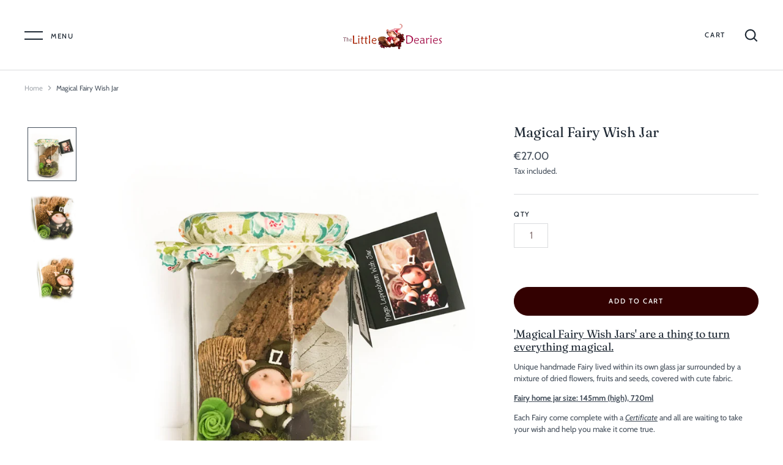

--- FILE ---
content_type: text/html; charset=utf-8
request_url: https://golittledearies.com/products/magical-fairy-wish-jar-56
body_size: 21181
content:
<!doctype html>
<html class="no-js" lang="en">
<head>
  <!-- Alchemy 3.1.5 -->
  <meta charset="utf-8" />

  <!--[if IE]><meta http-equiv='X-UA-Compatible' content='IE=edge,chrome=1' /><![endif]-->

  <title>
    Magical Fairy Wish Jar &ndash; The Little Dearies
  </title>

  
  <meta name="description" content="&#39;Magical Fairy Wish Jars&#39; are a thing to turn everything magical. Unique handmade Fairy lived within its own glass jar surrounded by a mixture of dried flowers, fruits and seeds, covered with cute fabric. Fairy home jar size: 145mm (high), 720ml Each Fairy come complete with a Certificate and all are waiting to take yo" />
  

  <link rel="canonical" href="https://golittledearies.com/products/magical-fairy-wish-jar-56" />

  <meta name="viewport" content="width=device-width, initial-scale=1" />
  <meta name="theme-color" content="#330101">

  

  




<meta property="og:site_name" content="The Little Dearies">
<meta property="og:url" content="https://golittledearies.com/products/magical-fairy-wish-jar-56">
<meta property="og:title" content="Magical Fairy Wish Jar">
<meta property="og:type" content="product">
<meta property="og:description" content="&#39;Magical Fairy Wish Jars&#39; are a thing to turn everything magical. Unique handmade Fairy lived within its own glass jar surrounded by a mixture of dried flowers, fruits and seeds, covered with cute fabric. Fairy home jar size: 145mm (high), 720ml Each Fairy come complete with a Certificate and all are waiting to take yo">

  <meta property="og:price:amount" content="27.00">
  <meta property="og:price:currency" content="EUR">

<meta property="og:image" content="http://golittledearies.com/cdn/shop/products/IMG_3783_1200x1200.jpg?v=1501191961"><meta property="og:image" content="http://golittledearies.com/cdn/shop/products/IMG_3785_1200x1200.jpg?v=1501191961"><meta property="og:image" content="http://golittledearies.com/cdn/shop/products/IMG_3784_1200x1200.jpg?v=1501191961">
<meta property="og:image:secure_url" content="https://golittledearies.com/cdn/shop/products/IMG_3783_1200x1200.jpg?v=1501191961"><meta property="og:image:secure_url" content="https://golittledearies.com/cdn/shop/products/IMG_3785_1200x1200.jpg?v=1501191961"><meta property="og:image:secure_url" content="https://golittledearies.com/cdn/shop/products/IMG_3784_1200x1200.jpg?v=1501191961">


  <meta name="twitter:site" content="@GoLittleDearies">

<meta name="twitter:card" content="summary_large_image">
<meta name="twitter:title" content="Magical Fairy Wish Jar">
<meta name="twitter:description" content="&#39;Magical Fairy Wish Jars&#39; are a thing to turn everything magical. Unique handmade Fairy lived within its own glass jar surrounded by a mixture of dried flowers, fruits and seeds, covered with cute fabric. Fairy home jar size: 145mm (high), 720ml Each Fairy come complete with a Certificate and all are waiting to take yo">


  <script>window.performance && window.performance.mark && window.performance.mark('shopify.content_for_header.start');</script><meta id="shopify-digital-wallet" name="shopify-digital-wallet" content="/20176799/digital_wallets/dialog">
<meta name="shopify-checkout-api-token" content="3e131bad6dec8b291556ea7bc5bba747">
<meta id="in-context-paypal-metadata" data-shop-id="20176799" data-venmo-supported="false" data-environment="production" data-locale="en_US" data-paypal-v4="true" data-currency="EUR">
<link rel="alternate" type="application/json+oembed" href="https://golittledearies.com/products/magical-fairy-wish-jar-56.oembed">
<script async="async" src="/checkouts/internal/preloads.js?locale=en-IE"></script>
<link rel="preconnect" href="https://shop.app" crossorigin="anonymous">
<script async="async" src="https://shop.app/checkouts/internal/preloads.js?locale=en-IE&shop_id=20176799" crossorigin="anonymous"></script>
<script id="shopify-features" type="application/json">{"accessToken":"3e131bad6dec8b291556ea7bc5bba747","betas":["rich-media-storefront-analytics"],"domain":"golittledearies.com","predictiveSearch":true,"shopId":20176799,"locale":"en"}</script>
<script>var Shopify = Shopify || {};
Shopify.shop = "the-little-dearies.myshopify.com";
Shopify.locale = "en";
Shopify.currency = {"active":"EUR","rate":"1.0"};
Shopify.country = "IE";
Shopify.theme = {"name":"Alchemy","id":102219907224,"schema_name":"Alchemy","schema_version":"3.1.5","theme_store_id":657,"role":"main"};
Shopify.theme.handle = "null";
Shopify.theme.style = {"id":null,"handle":null};
Shopify.cdnHost = "golittledearies.com/cdn";
Shopify.routes = Shopify.routes || {};
Shopify.routes.root = "/";</script>
<script type="module">!function(o){(o.Shopify=o.Shopify||{}).modules=!0}(window);</script>
<script>!function(o){function n(){var o=[];function n(){o.push(Array.prototype.slice.apply(arguments))}return n.q=o,n}var t=o.Shopify=o.Shopify||{};t.loadFeatures=n(),t.autoloadFeatures=n()}(window);</script>
<script>
  window.ShopifyPay = window.ShopifyPay || {};
  window.ShopifyPay.apiHost = "shop.app\/pay";
  window.ShopifyPay.redirectState = null;
</script>
<script id="shop-js-analytics" type="application/json">{"pageType":"product"}</script>
<script defer="defer" async type="module" src="//golittledearies.com/cdn/shopifycloud/shop-js/modules/v2/client.init-shop-cart-sync_WVOgQShq.en.esm.js"></script>
<script defer="defer" async type="module" src="//golittledearies.com/cdn/shopifycloud/shop-js/modules/v2/chunk.common_C_13GLB1.esm.js"></script>
<script defer="defer" async type="module" src="//golittledearies.com/cdn/shopifycloud/shop-js/modules/v2/chunk.modal_CLfMGd0m.esm.js"></script>
<script type="module">
  await import("//golittledearies.com/cdn/shopifycloud/shop-js/modules/v2/client.init-shop-cart-sync_WVOgQShq.en.esm.js");
await import("//golittledearies.com/cdn/shopifycloud/shop-js/modules/v2/chunk.common_C_13GLB1.esm.js");
await import("//golittledearies.com/cdn/shopifycloud/shop-js/modules/v2/chunk.modal_CLfMGd0m.esm.js");

  window.Shopify.SignInWithShop?.initShopCartSync?.({"fedCMEnabled":true,"windoidEnabled":true});

</script>
<script>
  window.Shopify = window.Shopify || {};
  if (!window.Shopify.featureAssets) window.Shopify.featureAssets = {};
  window.Shopify.featureAssets['shop-js'] = {"shop-cart-sync":["modules/v2/client.shop-cart-sync_DuR37GeY.en.esm.js","modules/v2/chunk.common_C_13GLB1.esm.js","modules/v2/chunk.modal_CLfMGd0m.esm.js"],"init-fed-cm":["modules/v2/client.init-fed-cm_BucUoe6W.en.esm.js","modules/v2/chunk.common_C_13GLB1.esm.js","modules/v2/chunk.modal_CLfMGd0m.esm.js"],"shop-toast-manager":["modules/v2/client.shop-toast-manager_B0JfrpKj.en.esm.js","modules/v2/chunk.common_C_13GLB1.esm.js","modules/v2/chunk.modal_CLfMGd0m.esm.js"],"init-shop-cart-sync":["modules/v2/client.init-shop-cart-sync_WVOgQShq.en.esm.js","modules/v2/chunk.common_C_13GLB1.esm.js","modules/v2/chunk.modal_CLfMGd0m.esm.js"],"shop-button":["modules/v2/client.shop-button_B_U3bv27.en.esm.js","modules/v2/chunk.common_C_13GLB1.esm.js","modules/v2/chunk.modal_CLfMGd0m.esm.js"],"init-windoid":["modules/v2/client.init-windoid_DuP9q_di.en.esm.js","modules/v2/chunk.common_C_13GLB1.esm.js","modules/v2/chunk.modal_CLfMGd0m.esm.js"],"shop-cash-offers":["modules/v2/client.shop-cash-offers_BmULhtno.en.esm.js","modules/v2/chunk.common_C_13GLB1.esm.js","modules/v2/chunk.modal_CLfMGd0m.esm.js"],"pay-button":["modules/v2/client.pay-button_CrPSEbOK.en.esm.js","modules/v2/chunk.common_C_13GLB1.esm.js","modules/v2/chunk.modal_CLfMGd0m.esm.js"],"init-customer-accounts":["modules/v2/client.init-customer-accounts_jNk9cPYQ.en.esm.js","modules/v2/client.shop-login-button_DJ5ldayH.en.esm.js","modules/v2/chunk.common_C_13GLB1.esm.js","modules/v2/chunk.modal_CLfMGd0m.esm.js"],"avatar":["modules/v2/client.avatar_BTnouDA3.en.esm.js"],"checkout-modal":["modules/v2/client.checkout-modal_pBPyh9w8.en.esm.js","modules/v2/chunk.common_C_13GLB1.esm.js","modules/v2/chunk.modal_CLfMGd0m.esm.js"],"init-shop-for-new-customer-accounts":["modules/v2/client.init-shop-for-new-customer-accounts_BUoCy7a5.en.esm.js","modules/v2/client.shop-login-button_DJ5ldayH.en.esm.js","modules/v2/chunk.common_C_13GLB1.esm.js","modules/v2/chunk.modal_CLfMGd0m.esm.js"],"init-customer-accounts-sign-up":["modules/v2/client.init-customer-accounts-sign-up_CnczCz9H.en.esm.js","modules/v2/client.shop-login-button_DJ5ldayH.en.esm.js","modules/v2/chunk.common_C_13GLB1.esm.js","modules/v2/chunk.modal_CLfMGd0m.esm.js"],"init-shop-email-lookup-coordinator":["modules/v2/client.init-shop-email-lookup-coordinator_CzjY5t9o.en.esm.js","modules/v2/chunk.common_C_13GLB1.esm.js","modules/v2/chunk.modal_CLfMGd0m.esm.js"],"shop-follow-button":["modules/v2/client.shop-follow-button_CsYC63q7.en.esm.js","modules/v2/chunk.common_C_13GLB1.esm.js","modules/v2/chunk.modal_CLfMGd0m.esm.js"],"shop-login-button":["modules/v2/client.shop-login-button_DJ5ldayH.en.esm.js","modules/v2/chunk.common_C_13GLB1.esm.js","modules/v2/chunk.modal_CLfMGd0m.esm.js"],"shop-login":["modules/v2/client.shop-login_B9ccPdmx.en.esm.js","modules/v2/chunk.common_C_13GLB1.esm.js","modules/v2/chunk.modal_CLfMGd0m.esm.js"],"lead-capture":["modules/v2/client.lead-capture_D0K_KgYb.en.esm.js","modules/v2/chunk.common_C_13GLB1.esm.js","modules/v2/chunk.modal_CLfMGd0m.esm.js"],"payment-terms":["modules/v2/client.payment-terms_BWmiNN46.en.esm.js","modules/v2/chunk.common_C_13GLB1.esm.js","modules/v2/chunk.modal_CLfMGd0m.esm.js"]};
</script>
<script>(function() {
  var isLoaded = false;
  function asyncLoad() {
    if (isLoaded) return;
    isLoaded = true;
    var urls = ["https:\/\/d9trt6gazqoth.cloudfront.net\/courses\/\/js\/courseform.js?shop=the-little-dearies.myshopify.com"];
    for (var i = 0; i < urls.length; i++) {
      var s = document.createElement('script');
      s.type = 'text/javascript';
      s.async = true;
      s.src = urls[i];
      var x = document.getElementsByTagName('script')[0];
      x.parentNode.insertBefore(s, x);
    }
  };
  if(window.attachEvent) {
    window.attachEvent('onload', asyncLoad);
  } else {
    window.addEventListener('load', asyncLoad, false);
  }
})();</script>
<script id="__st">var __st={"a":20176799,"offset":0,"reqid":"5ff57e06-250a-4bcb-a855-2960386d0ecc-1769604496","pageurl":"golittledearies.com\/products\/magical-fairy-wish-jar-56","u":"1a2a734468b9","p":"product","rtyp":"product","rid":10382089229};</script>
<script>window.ShopifyPaypalV4VisibilityTracking = true;</script>
<script id="captcha-bootstrap">!function(){'use strict';const t='contact',e='account',n='new_comment',o=[[t,t],['blogs',n],['comments',n],[t,'customer']],c=[[e,'customer_login'],[e,'guest_login'],[e,'recover_customer_password'],[e,'create_customer']],r=t=>t.map((([t,e])=>`form[action*='/${t}']:not([data-nocaptcha='true']) input[name='form_type'][value='${e}']`)).join(','),a=t=>()=>t?[...document.querySelectorAll(t)].map((t=>t.form)):[];function s(){const t=[...o],e=r(t);return a(e)}const i='password',u='form_key',d=['recaptcha-v3-token','g-recaptcha-response','h-captcha-response',i],f=()=>{try{return window.sessionStorage}catch{return}},m='__shopify_v',_=t=>t.elements[u];function p(t,e,n=!1){try{const o=window.sessionStorage,c=JSON.parse(o.getItem(e)),{data:r}=function(t){const{data:e,action:n}=t;return t[m]||n?{data:e,action:n}:{data:t,action:n}}(c);for(const[e,n]of Object.entries(r))t.elements[e]&&(t.elements[e].value=n);n&&o.removeItem(e)}catch(o){console.error('form repopulation failed',{error:o})}}const l='form_type',E='cptcha';function T(t){t.dataset[E]=!0}const w=window,h=w.document,L='Shopify',v='ce_forms',y='captcha';let A=!1;((t,e)=>{const n=(g='f06e6c50-85a8-45c8-87d0-21a2b65856fe',I='https://cdn.shopify.com/shopifycloud/storefront-forms-hcaptcha/ce_storefront_forms_captcha_hcaptcha.v1.5.2.iife.js',D={infoText:'Protected by hCaptcha',privacyText:'Privacy',termsText:'Terms'},(t,e,n)=>{const o=w[L][v],c=o.bindForm;if(c)return c(t,g,e,D).then(n);var r;o.q.push([[t,g,e,D],n]),r=I,A||(h.body.append(Object.assign(h.createElement('script'),{id:'captcha-provider',async:!0,src:r})),A=!0)});var g,I,D;w[L]=w[L]||{},w[L][v]=w[L][v]||{},w[L][v].q=[],w[L][y]=w[L][y]||{},w[L][y].protect=function(t,e){n(t,void 0,e),T(t)},Object.freeze(w[L][y]),function(t,e,n,w,h,L){const[v,y,A,g]=function(t,e,n){const i=e?o:[],u=t?c:[],d=[...i,...u],f=r(d),m=r(i),_=r(d.filter((([t,e])=>n.includes(e))));return[a(f),a(m),a(_),s()]}(w,h,L),I=t=>{const e=t.target;return e instanceof HTMLFormElement?e:e&&e.form},D=t=>v().includes(t);t.addEventListener('submit',(t=>{const e=I(t);if(!e)return;const n=D(e)&&!e.dataset.hcaptchaBound&&!e.dataset.recaptchaBound,o=_(e),c=g().includes(e)&&(!o||!o.value);(n||c)&&t.preventDefault(),c&&!n&&(function(t){try{if(!f())return;!function(t){const e=f();if(!e)return;const n=_(t);if(!n)return;const o=n.value;o&&e.removeItem(o)}(t);const e=Array.from(Array(32),(()=>Math.random().toString(36)[2])).join('');!function(t,e){_(t)||t.append(Object.assign(document.createElement('input'),{type:'hidden',name:u})),t.elements[u].value=e}(t,e),function(t,e){const n=f();if(!n)return;const o=[...t.querySelectorAll(`input[type='${i}']`)].map((({name:t})=>t)),c=[...d,...o],r={};for(const[a,s]of new FormData(t).entries())c.includes(a)||(r[a]=s);n.setItem(e,JSON.stringify({[m]:1,action:t.action,data:r}))}(t,e)}catch(e){console.error('failed to persist form',e)}}(e),e.submit())}));const S=(t,e)=>{t&&!t.dataset[E]&&(n(t,e.some((e=>e===t))),T(t))};for(const o of['focusin','change'])t.addEventListener(o,(t=>{const e=I(t);D(e)&&S(e,y())}));const B=e.get('form_key'),M=e.get(l),P=B&&M;t.addEventListener('DOMContentLoaded',(()=>{const t=y();if(P)for(const e of t)e.elements[l].value===M&&p(e,B);[...new Set([...A(),...v().filter((t=>'true'===t.dataset.shopifyCaptcha))])].forEach((e=>S(e,t)))}))}(h,new URLSearchParams(w.location.search),n,t,e,['guest_login'])})(!0,!0)}();</script>
<script integrity="sha256-4kQ18oKyAcykRKYeNunJcIwy7WH5gtpwJnB7kiuLZ1E=" data-source-attribution="shopify.loadfeatures" defer="defer" src="//golittledearies.com/cdn/shopifycloud/storefront/assets/storefront/load_feature-a0a9edcb.js" crossorigin="anonymous"></script>
<script crossorigin="anonymous" defer="defer" src="//golittledearies.com/cdn/shopifycloud/storefront/assets/shopify_pay/storefront-65b4c6d7.js?v=20250812"></script>
<script data-source-attribution="shopify.dynamic_checkout.dynamic.init">var Shopify=Shopify||{};Shopify.PaymentButton=Shopify.PaymentButton||{isStorefrontPortableWallets:!0,init:function(){window.Shopify.PaymentButton.init=function(){};var t=document.createElement("script");t.src="https://golittledearies.com/cdn/shopifycloud/portable-wallets/latest/portable-wallets.en.js",t.type="module",document.head.appendChild(t)}};
</script>
<script data-source-attribution="shopify.dynamic_checkout.buyer_consent">
  function portableWalletsHideBuyerConsent(e){var t=document.getElementById("shopify-buyer-consent"),n=document.getElementById("shopify-subscription-policy-button");t&&n&&(t.classList.add("hidden"),t.setAttribute("aria-hidden","true"),n.removeEventListener("click",e))}function portableWalletsShowBuyerConsent(e){var t=document.getElementById("shopify-buyer-consent"),n=document.getElementById("shopify-subscription-policy-button");t&&n&&(t.classList.remove("hidden"),t.removeAttribute("aria-hidden"),n.addEventListener("click",e))}window.Shopify?.PaymentButton&&(window.Shopify.PaymentButton.hideBuyerConsent=portableWalletsHideBuyerConsent,window.Shopify.PaymentButton.showBuyerConsent=portableWalletsShowBuyerConsent);
</script>
<script data-source-attribution="shopify.dynamic_checkout.cart.bootstrap">document.addEventListener("DOMContentLoaded",(function(){function t(){return document.querySelector("shopify-accelerated-checkout-cart, shopify-accelerated-checkout")}if(t())Shopify.PaymentButton.init();else{new MutationObserver((function(e,n){t()&&(Shopify.PaymentButton.init(),n.disconnect())})).observe(document.body,{childList:!0,subtree:!0})}}));
</script>
<link id="shopify-accelerated-checkout-styles" rel="stylesheet" media="screen" href="https://golittledearies.com/cdn/shopifycloud/portable-wallets/latest/accelerated-checkout-backwards-compat.css" crossorigin="anonymous">
<style id="shopify-accelerated-checkout-cart">
        #shopify-buyer-consent {
  margin-top: 1em;
  display: inline-block;
  width: 100%;
}

#shopify-buyer-consent.hidden {
  display: none;
}

#shopify-subscription-policy-button {
  background: none;
  border: none;
  padding: 0;
  text-decoration: underline;
  font-size: inherit;
  cursor: pointer;
}

#shopify-subscription-policy-button::before {
  box-shadow: none;
}

      </style>
<script id="sections-script" data-sections="product-recommendations" defer="defer" src="//golittledearies.com/cdn/shop/t/3/compiled_assets/scripts.js?v=94"></script>
<script>window.performance && window.performance.mark && window.performance.mark('shopify.content_for_header.end');</script>

  <link href="//golittledearies.com/cdn/shop/t/3/assets/styles.css?v=5618137343655611141759260681" rel="stylesheet" type="text/css" media="all" />

  <script src="//ajax.googleapis.com/ajax/libs/jquery/1.10.2/jquery.min.js" type="text/javascript"></script>
  <script>
    document.documentElement.className = document.documentElement.className.replace('no-js', '');
    window.theme = window.theme || {};
    theme.jQuery = jQuery;
    theme.money_format = "€{{amount}}";
    theme.money_container = '.theme-money';
    window.lazySizesConfig = window.lazySizesConfig || {
      expFactor: 2.0
    };
    theme.strings = {
      previous: "Previous",
      next: "Next",
      close: "Close",
      addressError: "Error looking up that address",
      addressNoResults: "No results for that address",
      addressQueryLimit: "You have exceeded the Google API usage limit. Consider upgrading to a \u003ca href=\"https:\/\/developers.google.com\/maps\/premium\/usage-limits\"\u003ePremium Plan\u003c\/a\u003e.",
      authError: "There was a problem authenticating your Google Maps API Key.",
      priceNonExistent: "Unavailable",
      buttonDefault: "Add to cart",
      buttonNoStock: "Out of stock",
      buttonNoVariant: "Unavailable",
      products_product_unit_price_separator: " \/ ",
      productsListingFrom: "From",
      searchSeeAll: "See all results",
      cartTermsConfirmation: "You must agree to the terms and conditions before continuing.",
      addingToCart: "Adding...",
      addedToCart: "Added to cart"
    };
    theme.routes = {
      search_url: '/search',
      cart_add_url: '/cart/add'
    };
    theme.enableOverlapTransition = true;
    theme.productImageAlign = true;
    theme.checkForBannerBehindHeader = function(){
      $(window).off('.bannerBehindHeader');
      var $banner = $('.banner-under-header');
      if($banner.length) {
        $('body').addClass('has-banner');
        $(window).on('load.bannerBehindHeader scroll.bannerBehindHeader bannerBehindHeader.bannerBehindHeader', function(){
          $('body').toggleClass('header-overlapping', $(window).scrollTop() < $banner.outerHeight());
        }).trigger('bannerBehindHeader');
      } else {
        $('body').removeClass('has-banner header-overlapping');
      }
    }
    theme.enableTransitionIn = true;
    
    // Reveal elements when in, or above, the viewport
    theme.checkForRevealElementsVerticalOffset = 50;
    theme.checkForRevealElementsStepDelay = 100;
    theme.checkForRevealElements = function(instant){
      var revealClass = instant === true ? 'reveal-candidate--reveal reveal-candidate--reveal-instant' : 'reveal-candidate--reveal';
      var $nowOnScreen = $('.reveal-candidate:not(.reveal-candidate--reveal)').filter(function(){
        var elTop = $(this).offset().top; // magic offset
        var windowScrollTop = $(window).scrollTop();
        if(elTop < windowScrollTop + $(window).height() - theme.checkForRevealElementsVerticalOffset) {
          // if off top of screen, reveal immediately
          if(elTop + $(this).outerWidth() < windowScrollTop) {
            $(this).addClass(revealClass);
          } else {
            // otherwise return true to reveal in step
            return true;
          }
        }
        return false;
      });
      $nowOnScreen.each(function(index){
        if(index > 0 && instant !== true) {
          $(this).addClass(revealClass + ' reveal-candidate--reveal-delay');
          setTimeout((function(){
            $(this).removeClass('reveal-candidate--reveal-delay');
          }).bind(this), theme.checkForRevealElementsStepDelay * index);
        } else {
          $(this).addClass(revealClass);
        }
      });
    }
    
  </script>

<link href="https://monorail-edge.shopifysvc.com" rel="dns-prefetch">
<script>(function(){if ("sendBeacon" in navigator && "performance" in window) {try {var session_token_from_headers = performance.getEntriesByType('navigation')[0].serverTiming.find(x => x.name == '_s').description;} catch {var session_token_from_headers = undefined;}var session_cookie_matches = document.cookie.match(/_shopify_s=([^;]*)/);var session_token_from_cookie = session_cookie_matches && session_cookie_matches.length === 2 ? session_cookie_matches[1] : "";var session_token = session_token_from_headers || session_token_from_cookie || "";function handle_abandonment_event(e) {var entries = performance.getEntries().filter(function(entry) {return /monorail-edge.shopifysvc.com/.test(entry.name);});if (!window.abandonment_tracked && entries.length === 0) {window.abandonment_tracked = true;var currentMs = Date.now();var navigation_start = performance.timing.navigationStart;var payload = {shop_id: 20176799,url: window.location.href,navigation_start,duration: currentMs - navigation_start,session_token,page_type: "product"};window.navigator.sendBeacon("https://monorail-edge.shopifysvc.com/v1/produce", JSON.stringify({schema_id: "online_store_buyer_site_abandonment/1.1",payload: payload,metadata: {event_created_at_ms: currentMs,event_sent_at_ms: currentMs}}));}}window.addEventListener('pagehide', handle_abandonment_event);}}());</script>
<script id="web-pixels-manager-setup">(function e(e,d,r,n,o){if(void 0===o&&(o={}),!Boolean(null===(a=null===(i=window.Shopify)||void 0===i?void 0:i.analytics)||void 0===a?void 0:a.replayQueue)){var i,a;window.Shopify=window.Shopify||{};var t=window.Shopify;t.analytics=t.analytics||{};var s=t.analytics;s.replayQueue=[],s.publish=function(e,d,r){return s.replayQueue.push([e,d,r]),!0};try{self.performance.mark("wpm:start")}catch(e){}var l=function(){var e={modern:/Edge?\/(1{2}[4-9]|1[2-9]\d|[2-9]\d{2}|\d{4,})\.\d+(\.\d+|)|Firefox\/(1{2}[4-9]|1[2-9]\d|[2-9]\d{2}|\d{4,})\.\d+(\.\d+|)|Chrom(ium|e)\/(9{2}|\d{3,})\.\d+(\.\d+|)|(Maci|X1{2}).+ Version\/(15\.\d+|(1[6-9]|[2-9]\d|\d{3,})\.\d+)([,.]\d+|)( \(\w+\)|)( Mobile\/\w+|) Safari\/|Chrome.+OPR\/(9{2}|\d{3,})\.\d+\.\d+|(CPU[ +]OS|iPhone[ +]OS|CPU[ +]iPhone|CPU IPhone OS|CPU iPad OS)[ +]+(15[._]\d+|(1[6-9]|[2-9]\d|\d{3,})[._]\d+)([._]\d+|)|Android:?[ /-](13[3-9]|1[4-9]\d|[2-9]\d{2}|\d{4,})(\.\d+|)(\.\d+|)|Android.+Firefox\/(13[5-9]|1[4-9]\d|[2-9]\d{2}|\d{4,})\.\d+(\.\d+|)|Android.+Chrom(ium|e)\/(13[3-9]|1[4-9]\d|[2-9]\d{2}|\d{4,})\.\d+(\.\d+|)|SamsungBrowser\/([2-9]\d|\d{3,})\.\d+/,legacy:/Edge?\/(1[6-9]|[2-9]\d|\d{3,})\.\d+(\.\d+|)|Firefox\/(5[4-9]|[6-9]\d|\d{3,})\.\d+(\.\d+|)|Chrom(ium|e)\/(5[1-9]|[6-9]\d|\d{3,})\.\d+(\.\d+|)([\d.]+$|.*Safari\/(?![\d.]+ Edge\/[\d.]+$))|(Maci|X1{2}).+ Version\/(10\.\d+|(1[1-9]|[2-9]\d|\d{3,})\.\d+)([,.]\d+|)( \(\w+\)|)( Mobile\/\w+|) Safari\/|Chrome.+OPR\/(3[89]|[4-9]\d|\d{3,})\.\d+\.\d+|(CPU[ +]OS|iPhone[ +]OS|CPU[ +]iPhone|CPU IPhone OS|CPU iPad OS)[ +]+(10[._]\d+|(1[1-9]|[2-9]\d|\d{3,})[._]\d+)([._]\d+|)|Android:?[ /-](13[3-9]|1[4-9]\d|[2-9]\d{2}|\d{4,})(\.\d+|)(\.\d+|)|Mobile Safari.+OPR\/([89]\d|\d{3,})\.\d+\.\d+|Android.+Firefox\/(13[5-9]|1[4-9]\d|[2-9]\d{2}|\d{4,})\.\d+(\.\d+|)|Android.+Chrom(ium|e)\/(13[3-9]|1[4-9]\d|[2-9]\d{2}|\d{4,})\.\d+(\.\d+|)|Android.+(UC? ?Browser|UCWEB|U3)[ /]?(15\.([5-9]|\d{2,})|(1[6-9]|[2-9]\d|\d{3,})\.\d+)\.\d+|SamsungBrowser\/(5\.\d+|([6-9]|\d{2,})\.\d+)|Android.+MQ{2}Browser\/(14(\.(9|\d{2,})|)|(1[5-9]|[2-9]\d|\d{3,})(\.\d+|))(\.\d+|)|K[Aa][Ii]OS\/(3\.\d+|([4-9]|\d{2,})\.\d+)(\.\d+|)/},d=e.modern,r=e.legacy,n=navigator.userAgent;return n.match(d)?"modern":n.match(r)?"legacy":"unknown"}(),u="modern"===l?"modern":"legacy",c=(null!=n?n:{modern:"",legacy:""})[u],f=function(e){return[e.baseUrl,"/wpm","/b",e.hashVersion,"modern"===e.buildTarget?"m":"l",".js"].join("")}({baseUrl:d,hashVersion:r,buildTarget:u}),m=function(e){var d=e.version,r=e.bundleTarget,n=e.surface,o=e.pageUrl,i=e.monorailEndpoint;return{emit:function(e){var a=e.status,t=e.errorMsg,s=(new Date).getTime(),l=JSON.stringify({metadata:{event_sent_at_ms:s},events:[{schema_id:"web_pixels_manager_load/3.1",payload:{version:d,bundle_target:r,page_url:o,status:a,surface:n,error_msg:t},metadata:{event_created_at_ms:s}}]});if(!i)return console&&console.warn&&console.warn("[Web Pixels Manager] No Monorail endpoint provided, skipping logging."),!1;try{return self.navigator.sendBeacon.bind(self.navigator)(i,l)}catch(e){}var u=new XMLHttpRequest;try{return u.open("POST",i,!0),u.setRequestHeader("Content-Type","text/plain"),u.send(l),!0}catch(e){return console&&console.warn&&console.warn("[Web Pixels Manager] Got an unhandled error while logging to Monorail."),!1}}}}({version:r,bundleTarget:l,surface:e.surface,pageUrl:self.location.href,monorailEndpoint:e.monorailEndpoint});try{o.browserTarget=l,function(e){var d=e.src,r=e.async,n=void 0===r||r,o=e.onload,i=e.onerror,a=e.sri,t=e.scriptDataAttributes,s=void 0===t?{}:t,l=document.createElement("script"),u=document.querySelector("head"),c=document.querySelector("body");if(l.async=n,l.src=d,a&&(l.integrity=a,l.crossOrigin="anonymous"),s)for(var f in s)if(Object.prototype.hasOwnProperty.call(s,f))try{l.dataset[f]=s[f]}catch(e){}if(o&&l.addEventListener("load",o),i&&l.addEventListener("error",i),u)u.appendChild(l);else{if(!c)throw new Error("Did not find a head or body element to append the script");c.appendChild(l)}}({src:f,async:!0,onload:function(){if(!function(){var e,d;return Boolean(null===(d=null===(e=window.Shopify)||void 0===e?void 0:e.analytics)||void 0===d?void 0:d.initialized)}()){var d=window.webPixelsManager.init(e)||void 0;if(d){var r=window.Shopify.analytics;r.replayQueue.forEach((function(e){var r=e[0],n=e[1],o=e[2];d.publishCustomEvent(r,n,o)})),r.replayQueue=[],r.publish=d.publishCustomEvent,r.visitor=d.visitor,r.initialized=!0}}},onerror:function(){return m.emit({status:"failed",errorMsg:"".concat(f," has failed to load")})},sri:function(e){var d=/^sha384-[A-Za-z0-9+/=]+$/;return"string"==typeof e&&d.test(e)}(c)?c:"",scriptDataAttributes:o}),m.emit({status:"loading"})}catch(e){m.emit({status:"failed",errorMsg:(null==e?void 0:e.message)||"Unknown error"})}}})({shopId: 20176799,storefrontBaseUrl: "https://golittledearies.com",extensionsBaseUrl: "https://extensions.shopifycdn.com/cdn/shopifycloud/web-pixels-manager",monorailEndpoint: "https://monorail-edge.shopifysvc.com/unstable/produce_batch",surface: "storefront-renderer",enabledBetaFlags: ["2dca8a86"],webPixelsConfigList: [{"id":"shopify-app-pixel","configuration":"{}","eventPayloadVersion":"v1","runtimeContext":"STRICT","scriptVersion":"0450","apiClientId":"shopify-pixel","type":"APP","privacyPurposes":["ANALYTICS","MARKETING"]},{"id":"shopify-custom-pixel","eventPayloadVersion":"v1","runtimeContext":"LAX","scriptVersion":"0450","apiClientId":"shopify-pixel","type":"CUSTOM","privacyPurposes":["ANALYTICS","MARKETING"]}],isMerchantRequest: false,initData: {"shop":{"name":"The Little Dearies","paymentSettings":{"currencyCode":"EUR"},"myshopifyDomain":"the-little-dearies.myshopify.com","countryCode":"IE","storefrontUrl":"https:\/\/golittledearies.com"},"customer":null,"cart":null,"checkout":null,"productVariants":[{"price":{"amount":27.0,"currencyCode":"EUR"},"product":{"title":"Magical Fairy Wish Jar","vendor":"The Little Dearies","id":"10382089229","untranslatedTitle":"Magical Fairy Wish Jar","url":"\/products\/magical-fairy-wish-jar-56","type":"Magical Fairy Wish Jar"},"id":"40102638733","image":{"src":"\/\/golittledearies.com\/cdn\/shop\/products\/IMG_3783.jpg?v=1501191961"},"sku":"50","title":"Default Title","untranslatedTitle":"Default Title"}],"purchasingCompany":null},},"https://golittledearies.com/cdn","fcfee988w5aeb613cpc8e4bc33m6693e112",{"modern":"","legacy":""},{"shopId":"20176799","storefrontBaseUrl":"https:\/\/golittledearies.com","extensionBaseUrl":"https:\/\/extensions.shopifycdn.com\/cdn\/shopifycloud\/web-pixels-manager","surface":"storefront-renderer","enabledBetaFlags":"[\"2dca8a86\"]","isMerchantRequest":"false","hashVersion":"fcfee988w5aeb613cpc8e4bc33m6693e112","publish":"custom","events":"[[\"page_viewed\",{}],[\"product_viewed\",{\"productVariant\":{\"price\":{\"amount\":27.0,\"currencyCode\":\"EUR\"},\"product\":{\"title\":\"Magical Fairy Wish Jar\",\"vendor\":\"The Little Dearies\",\"id\":\"10382089229\",\"untranslatedTitle\":\"Magical Fairy Wish Jar\",\"url\":\"\/products\/magical-fairy-wish-jar-56\",\"type\":\"Magical Fairy Wish Jar\"},\"id\":\"40102638733\",\"image\":{\"src\":\"\/\/golittledearies.com\/cdn\/shop\/products\/IMG_3783.jpg?v=1501191961\"},\"sku\":\"50\",\"title\":\"Default Title\",\"untranslatedTitle\":\"Default Title\"}}]]"});</script><script>
  window.ShopifyAnalytics = window.ShopifyAnalytics || {};
  window.ShopifyAnalytics.meta = window.ShopifyAnalytics.meta || {};
  window.ShopifyAnalytics.meta.currency = 'EUR';
  var meta = {"product":{"id":10382089229,"gid":"gid:\/\/shopify\/Product\/10382089229","vendor":"The Little Dearies","type":"Magical Fairy Wish Jar","handle":"magical-fairy-wish-jar-56","variants":[{"id":40102638733,"price":2700,"name":"Magical Fairy Wish Jar","public_title":null,"sku":"50"}],"remote":false},"page":{"pageType":"product","resourceType":"product","resourceId":10382089229,"requestId":"5ff57e06-250a-4bcb-a855-2960386d0ecc-1769604496"}};
  for (var attr in meta) {
    window.ShopifyAnalytics.meta[attr] = meta[attr];
  }
</script>
<script class="analytics">
  (function () {
    var customDocumentWrite = function(content) {
      var jquery = null;

      if (window.jQuery) {
        jquery = window.jQuery;
      } else if (window.Checkout && window.Checkout.$) {
        jquery = window.Checkout.$;
      }

      if (jquery) {
        jquery('body').append(content);
      }
    };

    var hasLoggedConversion = function(token) {
      if (token) {
        return document.cookie.indexOf('loggedConversion=' + token) !== -1;
      }
      return false;
    }

    var setCookieIfConversion = function(token) {
      if (token) {
        var twoMonthsFromNow = new Date(Date.now());
        twoMonthsFromNow.setMonth(twoMonthsFromNow.getMonth() + 2);

        document.cookie = 'loggedConversion=' + token + '; expires=' + twoMonthsFromNow;
      }
    }

    var trekkie = window.ShopifyAnalytics.lib = window.trekkie = window.trekkie || [];
    if (trekkie.integrations) {
      return;
    }
    trekkie.methods = [
      'identify',
      'page',
      'ready',
      'track',
      'trackForm',
      'trackLink'
    ];
    trekkie.factory = function(method) {
      return function() {
        var args = Array.prototype.slice.call(arguments);
        args.unshift(method);
        trekkie.push(args);
        return trekkie;
      };
    };
    for (var i = 0; i < trekkie.methods.length; i++) {
      var key = trekkie.methods[i];
      trekkie[key] = trekkie.factory(key);
    }
    trekkie.load = function(config) {
      trekkie.config = config || {};
      trekkie.config.initialDocumentCookie = document.cookie;
      var first = document.getElementsByTagName('script')[0];
      var script = document.createElement('script');
      script.type = 'text/javascript';
      script.onerror = function(e) {
        var scriptFallback = document.createElement('script');
        scriptFallback.type = 'text/javascript';
        scriptFallback.onerror = function(error) {
                var Monorail = {
      produce: function produce(monorailDomain, schemaId, payload) {
        var currentMs = new Date().getTime();
        var event = {
          schema_id: schemaId,
          payload: payload,
          metadata: {
            event_created_at_ms: currentMs,
            event_sent_at_ms: currentMs
          }
        };
        return Monorail.sendRequest("https://" + monorailDomain + "/v1/produce", JSON.stringify(event));
      },
      sendRequest: function sendRequest(endpointUrl, payload) {
        // Try the sendBeacon API
        if (window && window.navigator && typeof window.navigator.sendBeacon === 'function' && typeof window.Blob === 'function' && !Monorail.isIos12()) {
          var blobData = new window.Blob([payload], {
            type: 'text/plain'
          });

          if (window.navigator.sendBeacon(endpointUrl, blobData)) {
            return true;
          } // sendBeacon was not successful

        } // XHR beacon

        var xhr = new XMLHttpRequest();

        try {
          xhr.open('POST', endpointUrl);
          xhr.setRequestHeader('Content-Type', 'text/plain');
          xhr.send(payload);
        } catch (e) {
          console.log(e);
        }

        return false;
      },
      isIos12: function isIos12() {
        return window.navigator.userAgent.lastIndexOf('iPhone; CPU iPhone OS 12_') !== -1 || window.navigator.userAgent.lastIndexOf('iPad; CPU OS 12_') !== -1;
      }
    };
    Monorail.produce('monorail-edge.shopifysvc.com',
      'trekkie_storefront_load_errors/1.1',
      {shop_id: 20176799,
      theme_id: 102219907224,
      app_name: "storefront",
      context_url: window.location.href,
      source_url: "//golittledearies.com/cdn/s/trekkie.storefront.a804e9514e4efded663580eddd6991fcc12b5451.min.js"});

        };
        scriptFallback.async = true;
        scriptFallback.src = '//golittledearies.com/cdn/s/trekkie.storefront.a804e9514e4efded663580eddd6991fcc12b5451.min.js';
        first.parentNode.insertBefore(scriptFallback, first);
      };
      script.async = true;
      script.src = '//golittledearies.com/cdn/s/trekkie.storefront.a804e9514e4efded663580eddd6991fcc12b5451.min.js';
      first.parentNode.insertBefore(script, first);
    };
    trekkie.load(
      {"Trekkie":{"appName":"storefront","development":false,"defaultAttributes":{"shopId":20176799,"isMerchantRequest":null,"themeId":102219907224,"themeCityHash":"2353166991193832622","contentLanguage":"en","currency":"EUR","eventMetadataId":"3ab8a442-946c-46b6-a9ff-038c7b168c55"},"isServerSideCookieWritingEnabled":true,"monorailRegion":"shop_domain","enabledBetaFlags":["65f19447","b5387b81"]},"Session Attribution":{},"S2S":{"facebookCapiEnabled":false,"source":"trekkie-storefront-renderer","apiClientId":580111}}
    );

    var loaded = false;
    trekkie.ready(function() {
      if (loaded) return;
      loaded = true;

      window.ShopifyAnalytics.lib = window.trekkie;

      var originalDocumentWrite = document.write;
      document.write = customDocumentWrite;
      try { window.ShopifyAnalytics.merchantGoogleAnalytics.call(this); } catch(error) {};
      document.write = originalDocumentWrite;

      window.ShopifyAnalytics.lib.page(null,{"pageType":"product","resourceType":"product","resourceId":10382089229,"requestId":"5ff57e06-250a-4bcb-a855-2960386d0ecc-1769604496","shopifyEmitted":true});

      var match = window.location.pathname.match(/checkouts\/(.+)\/(thank_you|post_purchase)/)
      var token = match? match[1]: undefined;
      if (!hasLoggedConversion(token)) {
        setCookieIfConversion(token);
        window.ShopifyAnalytics.lib.track("Viewed Product",{"currency":"EUR","variantId":40102638733,"productId":10382089229,"productGid":"gid:\/\/shopify\/Product\/10382089229","name":"Magical Fairy Wish Jar","price":"27.00","sku":"50","brand":"The Little Dearies","variant":null,"category":"Magical Fairy Wish Jar","nonInteraction":true,"remote":false},undefined,undefined,{"shopifyEmitted":true});
      window.ShopifyAnalytics.lib.track("monorail:\/\/trekkie_storefront_viewed_product\/1.1",{"currency":"EUR","variantId":40102638733,"productId":10382089229,"productGid":"gid:\/\/shopify\/Product\/10382089229","name":"Magical Fairy Wish Jar","price":"27.00","sku":"50","brand":"The Little Dearies","variant":null,"category":"Magical Fairy Wish Jar","nonInteraction":true,"remote":false,"referer":"https:\/\/golittledearies.com\/products\/magical-fairy-wish-jar-56"});
      }
    });


        var eventsListenerScript = document.createElement('script');
        eventsListenerScript.async = true;
        eventsListenerScript.src = "//golittledearies.com/cdn/shopifycloud/storefront/assets/shop_events_listener-3da45d37.js";
        document.getElementsByTagName('head')[0].appendChild(eventsListenerScript);

})();</script>
<script
  defer
  src="https://golittledearies.com/cdn/shopifycloud/perf-kit/shopify-perf-kit-3.1.0.min.js"
  data-application="storefront-renderer"
  data-shop-id="20176799"
  data-render-region="gcp-us-east1"
  data-page-type="product"
  data-theme-instance-id="102219907224"
  data-theme-name="Alchemy"
  data-theme-version="3.1.5"
  data-monorail-region="shop_domain"
  data-resource-timing-sampling-rate="10"
  data-shs="true"
  data-shs-beacon="true"
  data-shs-export-with-fetch="true"
  data-shs-logs-sample-rate="1"
  data-shs-beacon-endpoint="https://golittledearies.com/api/collect"
></script>
</head>

<body id="magical-fairy-wish-jar" class="template-product" >
  <a class="skip-link visually-hidden" href="#main">Skip to content</a>

  <div id="shopify-section-announcement" class="shopify-section">
</div>

  <div id="shopify-section-header" class="shopify-section shopify-section--header"><style data-shopify>
.pageheader .logo { max-width: 180px }.scrolled-down .pageheader .logo { max-width: 135px }@media (max-width: 767px) {
        .scrolled-down .pageheader .logo { max-width: 117px }
      }.shopify-section--header {
    position: -webkit-sticky;
    position: sticky;
  }.banner-image-container .feature-page-title .breadcrumbs {
    top: 0;
  }
  .has-banner .banner-image-container .feature-page-title {
    margin-top: 0!important;
    padding-top: 80px;
  }
  @media (max-width: 767px) {
    .has-banner .banner-image-container .feature-page-title {
      padding-top: 40px;
    }
  }</style>
<div data-section-type="header">
  <div id="main-menu">
    <div class="main-menu-inner">
      <div class="main-menu-upper">
        <a class="main-menu-toggle" href="#" aria-controls="main-menu"><svg fill="currentColor" height="24" viewBox="0 0 24 24" width="24" xmlns="http://www.w3.org/2000/svg">
  <title>Close</title>
  <path d="M19 6.41L17.59 5 12 10.59 6.41 5 5 6.41 10.59 12 5 17.59 6.41 19 12 13.41 17.59 19 19 17.59 13.41 12z"/>
</svg></a>
      </div>
      <div class="main-menu-panel-wrapper">
        <div class="main-menu-panel" id="main-menu-panel">
          <ul class="main-menu-links" role="navigation" aria-label="Primary"><li class="main-menu-list-item has-children">
                <a class="main-menu-link" href="/collections/all" aria-haspopup="true" aria-controls="main-menu-panel-1">Shop</a><div class="child-indicator">
                    <div class="child-indicator__primary"><svg xmlns="http://www.w3.org/2000/svg" width="100" height="100" viewBox="0 0 24 24" fill="none" stroke="currentColor" stroke-width="2" stroke-linecap="square" stroke-linejoin="arcs"><circle cx="5" cy="12" r="1"></circle><circle cx="12" cy="12" r="1"></circle><circle cx="19" cy="12" r="1"></circle></svg>
</div>
                    <div class="child-indicator__secondary"><svg xmlns="http://www.w3.org/2000/svg" width="100" height="100" viewBox="0 0 24 24" fill="none" stroke="currentColor" stroke-width="2" stroke-linecap="square" stroke-linejoin="arcs"><path d="M5 12h13M12 5l7 7-7 7"/></svg>
</div>
                  </div></li><li class="main-menu-list-item">
                <a class="main-menu-link" href="/pages/about-us" >About Us</a></li><li class="main-menu-list-item">
                <a class="main-menu-link" href="/pages/custom-products" >Custom Designs</a></li><li class="main-menu-list-item">
                <a class="main-menu-link" href="/pages/what-we-offer" >Our Uniqueness</a></li><li class="main-menu-list-item">
                <a class="main-menu-link" href="/pages/contact" >Contact Us</a></li>
              
                <li class="main-menu-account-link main-menu-list-item"><a class="main-menu-link" href="/account/login">Account</a></li>
              
            
          </ul>

          

          
            <div class="main-menu-section main-menu-section--footer">
              <div class="rte"><p>info@golittledearies.com</p></div>
            </div>
          

          <div class="main-menu-section main-menu-section--socials">
            

  <div class="social-links ">
    <ul class="social-links__list">
      
        <li><a title="Twitter" class="twitter" target="_blank" href="https://twitter.com/GoLittleDearies"><svg width="48px" height="40px" viewBox="0 0 48 40" version="1.1" xmlns="http://www.w3.org/2000/svg" xmlns:xlink="http://www.w3.org/1999/xlink">
    <title>Twitter</title>
    <defs></defs>
    <g stroke="none" stroke-width="1" fill="none" fill-rule="evenodd">
        <g transform="translate(-240.000000, -299.000000)">
            <path d="M288,303.735283 C286.236309,304.538462 284.337383,305.081618 282.345483,305.324305 C284.379644,304.076201 285.940482,302.097147 286.675823,299.739617 C284.771263,300.895269 282.666667,301.736006 280.418384,302.18671 C278.626519,300.224991 276.065504,299 273.231203,299 C267.796443,299 263.387216,303.521488 263.387216,309.097508 C263.387216,309.88913 263.471738,310.657638 263.640782,311.397255 C255.456242,310.975442 248.201444,306.959552 243.341433,300.843265 C242.493397,302.339834 242.008804,304.076201 242.008804,305.925244 C242.008804,309.426869 243.747139,312.518238 246.389857,314.329722 C244.778306,314.280607 243.256911,313.821235 241.9271,313.070061 L241.9271,313.194294 C241.9271,318.08848 245.322064,322.17082 249.8299,323.095341 C249.004402,323.33225 248.133826,323.450704 247.235077,323.450704 C246.601162,323.450704 245.981335,323.390033 245.381229,323.271578 C246.634971,327.28169 250.269414,330.2026 254.580032,330.280607 C251.210424,332.99061 246.961789,334.605634 242.349709,334.605634 C241.555203,334.605634 240.769149,334.559408 240,334.466956 C244.358514,337.327194 249.53689,339 255.095615,339 C273.211481,339 283.114633,323.615385 283.114633,310.270495 C283.114633,309.831347 283.106181,309.392199 283.089276,308.961719 C285.013559,307.537378 286.684275,305.760563 288,303.735283" fill="currentColor"></path>
        </g>
        <g transform="translate(-1332.000000, -476.000000)"></g>
    </g>
</svg></a></li>
      
      
        <li><a title="Facebook" class="facebook" target="_blank" href="https://www.facebook.com/GoLittleDearies/"><svg width="48px" height="48px" viewBox="0 0 48 48" version="1.1" xmlns="http://www.w3.org/2000/svg" xmlns:xlink="http://www.w3.org/1999/xlink">
    <title>Facebook</title>
    <defs></defs>
    <g stroke="none" stroke-width="1" fill="none" fill-rule="evenodd">
        <g transform="translate(-325.000000, -295.000000)">
            <path d="M350.638355,343 L327.649232,343 C326.185673,343 325,341.813592 325,340.350603 L325,297.649211 C325,296.18585 326.185859,295 327.649232,295 L370.350955,295 C371.813955,295 373,296.18585 373,297.649211 L373,340.350603 C373,341.813778 371.813769,343 370.350955,343 L358.119305,343 L358.119305,324.411755 L364.358521,324.411755 L365.292755,317.167586 L358.119305,317.167586 L358.119305,312.542641 C358.119305,310.445287 358.701712,309.01601 361.70929,309.01601 L365.545311,309.014333 L365.545311,302.535091 C364.881886,302.446808 362.604784,302.24957 359.955552,302.24957 C354.424834,302.24957 350.638355,305.625526 350.638355,311.825209 L350.638355,317.167586 L344.383122,317.167586 L344.383122,324.411755 L350.638355,324.411755 L350.638355,343 L350.638355,343 Z" fill="currentColor"></path>
        </g>
        <g transform="translate(-1417.000000, -472.000000)"></g>
    </g>
</svg></a></li>
      
      
      
      
        <li><a title="Instagram" class="instagram" target="_blank" href="https://www.instagram.com/golittledearies/"><svg width="48px" height="48px" viewBox="0 0 48 48" version="1.1" xmlns="http://www.w3.org/2000/svg" xmlns:xlink="http://www.w3.org/1999/xlink">
    <title>Instagram</title>
    <defs></defs>
    <g stroke="none" stroke-width="1" fill="none" fill-rule="evenodd">
        <g transform="translate(-642.000000, -295.000000)">
            <path d="M666.000048,295 C659.481991,295 658.664686,295.027628 656.104831,295.144427 C653.550311,295.260939 651.805665,295.666687 650.279088,296.260017 C648.700876,296.873258 647.362454,297.693897 646.028128,299.028128 C644.693897,300.362454 643.873258,301.700876 643.260017,303.279088 C642.666687,304.805665 642.260939,306.550311 642.144427,309.104831 C642.027628,311.664686 642,312.481991 642,319.000048 C642,325.518009 642.027628,326.335314 642.144427,328.895169 C642.260939,331.449689 642.666687,333.194335 643.260017,334.720912 C643.873258,336.299124 644.693897,337.637546 646.028128,338.971872 C647.362454,340.306103 648.700876,341.126742 650.279088,341.740079 C651.805665,342.333313 653.550311,342.739061 656.104831,342.855573 C658.664686,342.972372 659.481991,343 666.000048,343 C672.518009,343 673.335314,342.972372 675.895169,342.855573 C678.449689,342.739061 680.194335,342.333313 681.720912,341.740079 C683.299124,341.126742 684.637546,340.306103 685.971872,338.971872 C687.306103,337.637546 688.126742,336.299124 688.740079,334.720912 C689.333313,333.194335 689.739061,331.449689 689.855573,328.895169 C689.972372,326.335314 690,325.518009 690,319.000048 C690,312.481991 689.972372,311.664686 689.855573,309.104831 C689.739061,306.550311 689.333313,304.805665 688.740079,303.279088 C688.126742,301.700876 687.306103,300.362454 685.971872,299.028128 C684.637546,297.693897 683.299124,296.873258 681.720912,296.260017 C680.194335,295.666687 678.449689,295.260939 675.895169,295.144427 C673.335314,295.027628 672.518009,295 666.000048,295 Z M666.000048,299.324317 C672.40826,299.324317 673.167356,299.348801 675.69806,299.464266 C678.038036,299.570966 679.308818,299.961946 680.154513,300.290621 C681.274771,300.725997 682.074262,301.246066 682.91405,302.08595 C683.753934,302.925738 684.274003,303.725229 684.709379,304.845487 C685.038054,305.691182 685.429034,306.961964 685.535734,309.30194 C685.651199,311.832644 685.675683,312.59174 685.675683,319.000048 C685.675683,325.40826 685.651199,326.167356 685.535734,328.69806 C685.429034,331.038036 685.038054,332.308818 684.709379,333.154513 C684.274003,334.274771 683.753934,335.074262 682.91405,335.91405 C682.074262,336.753934 681.274771,337.274003 680.154513,337.709379 C679.308818,338.038054 678.038036,338.429034 675.69806,338.535734 C673.167737,338.651199 672.408736,338.675683 666.000048,338.675683 C659.591264,338.675683 658.832358,338.651199 656.30194,338.535734 C653.961964,338.429034 652.691182,338.038054 651.845487,337.709379 C650.725229,337.274003 649.925738,336.753934 649.08595,335.91405 C648.246161,335.074262 647.725997,334.274771 647.290621,333.154513 C646.961946,332.308818 646.570966,331.038036 646.464266,328.69806 C646.348801,326.167356 646.324317,325.40826 646.324317,319.000048 C646.324317,312.59174 646.348801,311.832644 646.464266,309.30194 C646.570966,306.961964 646.961946,305.691182 647.290621,304.845487 C647.725997,303.725229 648.246066,302.925738 649.08595,302.08595 C649.925738,301.246066 650.725229,300.725997 651.845487,300.290621 C652.691182,299.961946 653.961964,299.570966 656.30194,299.464266 C658.832644,299.348801 659.59174,299.324317 666.000048,299.324317 Z M666.000048,306.675683 C659.193424,306.675683 653.675683,312.193424 653.675683,319.000048 C653.675683,325.806576 659.193424,331.324317 666.000048,331.324317 C672.806576,331.324317 678.324317,325.806576 678.324317,319.000048 C678.324317,312.193424 672.806576,306.675683 666.000048,306.675683 Z M666.000048,327 C661.581701,327 658,323.418299 658,319.000048 C658,314.581701 661.581701,311 666.000048,311 C670.418299,311 674,314.581701 674,319.000048 C674,323.418299 670.418299,327 666.000048,327 Z M681.691284,306.188768 C681.691284,307.779365 680.401829,309.068724 678.811232,309.068724 C677.22073,309.068724 675.931276,307.779365 675.931276,306.188768 C675.931276,304.598171 677.22073,303.308716 678.811232,303.308716 C680.401829,303.308716 681.691284,304.598171 681.691284,306.188768 Z" fill="currentColor"></path>
        </g>
        <g transform="translate(-1734.000000, -472.000000)"></g>
    </g>
</svg></a></li>
      
      

      
    </ul>
  </div>


          </div>
        </div><div class="main-menu-panel main-menu-panel--child main-menu-panel--inactive-right" id="main-menu-panel-1">
              <div class="main-menu-breadcrumbs">
                <span class="main-menu-breadcrumbs__item"><a class="main-menu-breadcrumbs__link" href="#main-menu-panel">Home</a></span>
                <span class="main-menu-breadcrumbs__divider"><svg xmlns="http://www.w3.org/2000/svg" width="100" height="100" viewBox="0 0 24 24" fill="none" stroke="currentColor" stroke-width="2" stroke-linecap="square" stroke-linejoin="arcs"><path d="M5 12h13M12 5l7 7-7 7"/></svg>
</span>
                <span class="main-menu-breadcrumbs__item">Shop</span>
              </div>
              <ul class="main-menu-links"><li class="main-menu-list-item">
                    <a class="main-menu-link" href="/collections/frontpage" >Magical Fairy Wish Jars</a></li><li class="main-menu-list-item">
                    <a class="main-menu-link" href="/collections/fairy-life-jar-village" >Fairy Life Jar Village</a></li><li class="main-menu-list-item">
                    <a class="main-menu-link" href="/collections/magnificent-fairy-baubles" >Enchanting Fairy Baubles</a></li><li class="main-menu-list-item">
                    <a class="main-menu-link" href="/collections/secret-fairy-doors" >Secret Fairy Doors</a></li><li class="main-menu-list-item">
                    <a class="main-menu-link" href="/collections/fantasy-fairy-teapots" >Fantasy Fairy Teapots</a></li><li class="main-menu-list-item">
                    <a class="main-menu-link" href="/collections/captured-fairies" >Captured Fairies</a></li><li class="main-menu-list-item">
                    <a class="main-menu-link" href="/collections" >View All Collections</a></li></ul>
            </div></div>
    </div>
  </div>

  <div id="pageheader" class="pageheader"><header class="pageheader__contents pageheader__contents--sticky">
      <div class="pageheader__layout">
        <div class="header-left">
          <a href="#" class="main-menu-toggle" aria-controls="main-menu">
            <span class="main-menu-icon"><span></span></span>
            <span class="main-menu-toggle__text">Menu</span>
          </a>
        </div>

        <div class="logo logo--image logo--shrinks-on-scroll"><a href="/" class="logo__image ">
            <img src="//golittledearies.com/cdn/shop/files/dearies_360x.png?v=1613556046" alt="" /></a><a class="logo__text hidden" href="/">The Little Dearies</a></div>

        <div class="header-items">
          <span class="header-items__item header-items__cart-link">
            <a href="/cart">
              <span class="cart-link--text">Cart</span>
              <span class="cart-link--icon">
<svg width="24px" height="24px" viewBox="0 -2 37 35" version="1.1" xmlns="http://www.w3.org/2000/svg" xmlns:xlink="http://www.w3.org/1999/xlink">
  <g transform="translate(0.500000, 0.500000)" stroke="none" fill="currentColor" fill-rule="nonzero">
    <path d="M0.2,11 L9.5,29 L26.4,29 L35.7,11 L0.2,11 Z M24.5,26 L11.5,26 L4.8,14 L31.2,14 L24.5,26 L24.5,26 Z M18.5,3 C22.7,3 25.5,6.3 25.5,8.5 L28.5,8.5 C28.5,4.5 24.2,0 18.5,0 C12.8,0 8.5,4.5 8.5,8.5 L11.5,8.5 C11.5,6.3 14.3,3 18.5,3 Z"></path>
  </g>
</svg>
</span>
              
            </a>
          </span>
          <span class="header-items__item header-items__search-link">
            <a href="/search" class="header-search-toggle" aria-label=""Search""><svg width="24px" height="24px" viewBox="-2 -2 34 34" version="1.1" xmlns="http://www.w3.org/2000/svg" xmlns:xlink="http://www.w3.org/1999/xlink">
  <title>Search</title>
  <g stroke="none" fill="currentColor" fill-rule="nonzero">
    <path d="M29.6,27.4 L22.9,20.7 C24.6,18.6 25.6,15.9 25.6,13 C25.6,6.1 20,0.5 13.1,0.5 C6.2,0.5 0.5,6.1 0.5,13 C0.5,19.9 6.1,25.5 13,25.5 C15.9,25.5 18.6,24.5 20.7,22.8 L27.4,29.5 L29.6,27.4 Z M3.5,13 C3.5,7.8 7.8,3.5 13,3.5 C18.2,3.5 22.5,7.8 22.5,13 C22.5,18.2 18.2,22.5 13,22.5 C7.8,22.5 3.5,18.2 3.5,13 Z"></path>
  </g>
</svg>
</a>
          </span>
        </div>
      </div>
    </header>
  </div>

  <div class="header-search">
    <a href="#" class="header-search-toggle" aria-label=""Close""><svg width="30" height="30" viewBox="0 0 30 30" fill="none" xmlns="http://www.w3.org/2000/svg">
  <line x1="8" y1="13.8499" x2="23" y2="13.8499" stroke="currentColor" stroke-width="2"/>
  <line x1="6.79289" y1="14.4428" x2="13.864" y2="7.37173" stroke="currentColor" stroke-width="2"/>
  <line x1="6.70711" y1="13.1178" x2="13.7782" y2="20.1889" stroke="currentColor" stroke-width="2"/>
</svg>
</a>

    <div class="header-search__content">
      <h2 class="">Search Store</h2>
      <form method="get" action="/search" autocomplete="off">
        <input type="hidden" name="type" value="product" />
        <input type="hidden" name="options[prefix]" value="last" />
        <div class="input-and-button-row">
          <div class="input-and-button-row__input-wrapper input-with-clear">
            <input class="input-and-button-row__input" type="text" name="q" placeholder="Search..." aria-label="Search..."  autocomplete="off" data-previous-value="">
            <a class="input-with-clear__clear" href="#"><svg fill="currentColor" height="24" viewBox="0 0 24 24" width="24" xmlns="http://www.w3.org/2000/svg">
  <title>Close</title>
  <path d="M19 6.41L17.59 5 12 10.59 6.41 5 5 6.41 10.59 12 5 17.59 6.41 19 12 13.41 17.59 19 19 17.59 13.41 12z"/>
</svg></a>
          </div>
          <button class="button input-and-button-row__button" type="submit">Go</button>
        </div>
      </form>
      <div class="header-search__results-wrapper" data-live-search-vendor="false">
        <div class="header-search__placeholder"><div class="search-result search-result--placeholder">
              <div class="search-result__link">
                <div class="search-result__image"></div>
                <div class="search-result__detail"><div class="search-result__title"></div>
                  <div class="search-result__price"></div>
                </div>
              </div>
            </div><div class="search-result search-result--placeholder">
              <div class="search-result__link">
                <div class="search-result__image"></div>
                <div class="search-result__detail"><div class="search-result__title"></div>
                  <div class="search-result__price"></div>
                </div>
              </div>
            </div><div class="search-result search-result--placeholder">
              <div class="search-result__link">
                <div class="search-result__image"></div>
                <div class="search-result__detail"><div class="search-result__title"></div>
                  <div class="search-result__price"></div>
                </div>
              </div>
            </div><div class="search-result search-result--placeholder">
              <div class="search-result__link">
                <div class="search-result__image"></div>
                <div class="search-result__detail"><div class="search-result__title"></div>
                  <div class="search-result__price"></div>
                </div>
              </div>
            </div><div class="search-result search-result--placeholder">
              <div class="search-result__link">
                <div class="search-result__image"></div>
                <div class="search-result__detail"><div class="search-result__title"></div>
                  <div class="search-result__price"></div>
                </div>
              </div>
            </div></div>
        <div class="header-search__results"></div>
      </div>

      
        <div class="nav header-search__nav"><h6 class="header-search__small-heading meta">Quick Links</h6><ul class="header-search__links">
            
            <li class="header-search__links__item"><a href="/pages/terms-conditions">Terms & Conditions</a></li>
            
            <li class="header-search__links__item"><a href="/pages/delivery-charges">Shipping </a></li>
            
            <li class="header-search__links__item"><a href="/pages/wholesale">Offer for Retailers</a></li>
            
          </ul>
        </div>
      
    </div>
  </div>
</div>

<a href="#" class="focus-tint" aria-hidden="true" aria-label=""Close""></a>
</div>

  

  

      <div id="shopify-section-product-template" class="shopify-section">
<style>
.pageheader__layout::before {
  border-bottom: 1px solid #dadcde;
}
body:not(.has-banner):not(.scrolled-down) .pageheader__layout::before {
  background-color: #ffffff;
}
</style>

<div class="product  " data-section-type="product-template">
  

  
    
    <div class="breadcrumbs breadcrumbs--with-opposing-content">
      <nav class="breadcrumbs__nav" role="navigation" aria-label="breadcrumbs">
        <a class="breadcrumbs__crumb" href="/">Home</a>
        <span class="breadcrumbs__divider" aria-hidden="true"><svg height="24" viewBox="0 0 24 24" width="24" xmlns="http://www.w3.org/2000/svg">
  <title>Right</title>
  <path fill="currentColor" d="M8.59 16.34l4.58-4.59-4.58-4.59L10 5.75l6 6-6 6z"/>
</svg></span>
        
        <span class="breadcrumbs__crumb">Magical Fairy Wish Jar</span>
      </nav>

      
    </div>
  
  

  <div class="container">
    <div id="main" class="content-main content-main--slim-header" role="main">
      <form method="post" action="/cart/add" id="product_form_10382089229" accept-charset="UTF-8" class="shopify-product-form" enctype="multipart/form-data" data-ajax-add-to-cart="true" data-product-id="10382089229" data-enable-history-state="true"><input type="hidden" name="form_type" value="product" /><input type="hidden" name="utf8" value="✓" />
        <div class="product-grid">
          <div class="product-grid__images">
            <div class="product-photos product-photos--layout-beside">
              <div class="main-wrapper">
                <div class="main">

                  

    <div class="product-media product-media--image"
         data-media-id="540761129026"
         data-media-type="image">

      
        <a class="main-img-link main-img-link--lightbox"
           href="//golittledearies.com/cdn/shop/products/IMG_3783.jpg?v=1501191961"
           title="">
          <div class="rimage-outer-wrapper" style="max-width: 902px">
  <div class="rimage-wrapper lazyload--placeholder" style="padding-top:110.86474501108647%"><img class="rimage__image lazyload fade-in"
      data-src="//golittledearies.com/cdn/shop/products/IMG_3783_{width}x.jpg?v=1501191961"
      data-widths="[180, 220, 300, 360, 460, 540, 720, 900, 1080, 1296, 1512, 1728, 2048, 2450, 2700, 3000, 3350, 3750, 4100]"
      data-aspectratio="0.902"
      data-sizes="auto"
      alt=""
      >

    <noscript><img src="//golittledearies.com/cdn/shop/products/IMG_3783_1024x1024.jpg?v=1501191961" alt="" class="rimage__image">
    </noscript>
  </div>
</div>
        </a>
      
    </div>

  

    <div class="product-media product-media--image"
         data-media-id="540761456706"
         data-media-type="image">

      
        <a class="main-img-link main-img-link--lightbox"
           href="//golittledearies.com/cdn/shop/products/IMG_3785.jpg?v=1501191961"
           title="">
          <div class="rimage-outer-wrapper" style="max-width: 1000px">
  <div class="rimage-wrapper lazyload--placeholder" style="padding-top:100.0%"><img class="rimage__image lazyload fade-in"
      data-src="//golittledearies.com/cdn/shop/products/IMG_3785_{width}x.jpg?v=1501191961"
      data-widths="[180, 220, 300, 360, 460, 540, 720, 900, 1080, 1296, 1512, 1728, 2048, 2450, 2700, 3000, 3350, 3750, 4100]"
      data-aspectratio="1.0"
      data-sizes="auto"
      alt=""
      >

    <noscript><img src="//golittledearies.com/cdn/shop/products/IMG_3785_1024x1024.jpg?v=1501191961" alt="" class="rimage__image">
    </noscript>
  </div>
</div>
        </a>
      
    </div>

  

    <div class="product-media product-media--image"
         data-media-id="540761325634"
         data-media-type="image">

      
        <a class="main-img-link main-img-link--lightbox"
           href="//golittledearies.com/cdn/shop/products/IMG_3784.jpg?v=1501191961"
           title="">
          <div class="rimage-outer-wrapper" style="max-width: 1000px">
  <div class="rimage-wrapper lazyload--placeholder" style="padding-top:100.0%"><img class="rimage__image lazyload fade-in"
      data-src="//golittledearies.com/cdn/shop/products/IMG_3784_{width}x.jpg?v=1501191961"
      data-widths="[180, 220, 300, 360, 460, 540, 720, 900, 1080, 1296, 1512, 1728, 2048, 2450, 2700, 3000, 3350, 3750, 4100]"
      data-aspectratio="1.0"
      data-sizes="auto"
      alt=""
      >

    <noscript><img src="//golittledearies.com/cdn/shop/products/IMG_3784_1024x1024.jpg?v=1501191961" alt="" class="rimage__image">
    </noscript>
  </div>
</div>
        </a>
      
    </div>

  

                </div>

                
                  <div class="load-all-thumbs-row spaced-row">
                    <a class="load-all-thumbs feature-link" href="#">Enlarge all media</a>
                  </div>
                
              </div>

              
                <div class="thumbnails-outer">
                  <div class="thumbnails">
                    <div class="thumbnails-inner">

                      
                        <a class="thumb active  thumb--media-image"
                          title=""
                          href="//golittledearies.com/cdn/shop/products/IMG_3783.jpg?v=1501191961"
                          data-media-type="image"
                          data-media-id="540761129026">

                          <div class="rimage-outer-wrapper" style="max-width: 902px">
  <div class="rimage-wrapper lazyload--placeholder" style="padding-top:110.86474501108647%"><img class="rimage__image lazyload fade-in"
      data-src="//golittledearies.com/cdn/shop/products/IMG_3783_{width}x.jpg?v=1501191961"
      data-widths="[180, 220, 300, 360, 460, 540, 720, 900, 1080, 1296, 1512, 1728, 2048, 2450, 2700, 3000, 3350, 3750, 4100]"
      data-aspectratio="0.902"
      data-sizes="auto"
      alt=""
      >

    <noscript><img src="//golittledearies.com/cdn/shop/products/IMG_3783_1024x1024.jpg?v=1501191961" alt="" class="rimage__image">
    </noscript>
  </div>
</div>
</a>
                        <a class="thumb  thumb--media-image"
                          title=""
                          href="//golittledearies.com/cdn/shop/products/IMG_3785.jpg?v=1501191961"
                          data-media-type="image"
                          data-media-id="540761456706">

                          <div class="rimage-outer-wrapper" style="max-width: 1000px">
  <div class="rimage-wrapper lazyload--placeholder" style="padding-top:100.0%"><img class="rimage__image lazyload fade-in"
      data-src="//golittledearies.com/cdn/shop/products/IMG_3785_{width}x.jpg?v=1501191961"
      data-widths="[180, 220, 300, 360, 460, 540, 720, 900, 1080, 1296, 1512, 1728, 2048, 2450, 2700, 3000, 3350, 3750, 4100]"
      data-aspectratio="1.0"
      data-sizes="auto"
      alt=""
      >

    <noscript><img src="//golittledearies.com/cdn/shop/products/IMG_3785_1024x1024.jpg?v=1501191961" alt="" class="rimage__image">
    </noscript>
  </div>
</div>
</a>
                        <a class="thumb  thumb--media-image"
                          title=""
                          href="//golittledearies.com/cdn/shop/products/IMG_3784.jpg?v=1501191961"
                          data-media-type="image"
                          data-media-id="540761325634">

                          <div class="rimage-outer-wrapper" style="max-width: 1000px">
  <div class="rimage-wrapper lazyload--placeholder" style="padding-top:100.0%"><img class="rimage__image lazyload fade-in"
      data-src="//golittledearies.com/cdn/shop/products/IMG_3784_{width}x.jpg?v=1501191961"
      data-widths="[180, 220, 300, 360, 460, 540, 720, 900, 1080, 1296, 1512, 1728, 2048, 2450, 2700, 3000, 3350, 3750, 4100]"
      data-aspectratio="1.0"
      data-sizes="auto"
      alt=""
      >

    <noscript><img src="//golittledearies.com/cdn/shop/products/IMG_3784_1024x1024.jpg?v=1501191961" alt="" class="rimage__image">
    </noscript>
  </div>
</div>
</a>
                    </div>
                  </div>

                  <button class="thumbnails__prev"><svg height="24" viewBox="0 0 24 24" width="24" xmlns="http://www.w3.org/2000/svg">
  <title>Left</title>
  <path fill="currentColor" d="M15.41 16.09l-4.58-4.59 4.58-4.59L14 5.5l-6 6 6 6z"/>
</svg></button>
                  <button class="thumbnails__next"><svg height="24" viewBox="0 0 24 24" width="24" xmlns="http://www.w3.org/2000/svg">
  <title>Right</title>
  <path fill="currentColor" d="M8.59 16.34l4.58-4.59-4.58-4.59L10 5.75l6 6-6 6z"/>
</svg></button>
                </div>
              
            </div><!-- .product-photos -->
          </div>

          <div class="product-grid__detail">
            <div class="product-main-detail">
              
              <h1 class="product-title h2">Magical Fairy Wish Jar</h1>
              

              <div>
                <div class="product-price product-price--large">
                  <span class="product-price__amount theme-money">€27.00</span>
                  

                  
                </div><div class="product-policies">Tax included.
</div></div>

              <div class="product-review-summary">
                <a href="#shopify-product-reviews"><span class="shopify-product-reviews-badge" data-id="10382089229"></span></a>
              </div>
            </div>

            <div class="product-form">
              

              <div class="option-selectors">
                

                  
                
              </div>

              <select name="id" class="original-selector" aria-label="Options">
                
                <option value="40102638733"  selected="selected" data-stock="">Default Title</option>
                
              </select>

              
                <div class="quadd-wrapper ">
                  <div class="quantity-area">
                    <label for="quantity">Qty</label> <input class="quantity select-on-focus" id="quantity" name="quantity" value="1" />
                  </div>
                  <div class="product-add">
                    <button class="button " name="add" id="add" type="submit">Add to cart</button>
                    
                  </div>
                </div>
              

            </div><!-- .product-form -->

            

            
              <div class="product-description rte spaced-row-bottom"><h4 class="p1"><span style="text-decoration: underline;">'Magical Fairy Wish Jars' are a thing to turn everything magical. </span></h4>
<p><span>Unique handmade Fairy lived within its own glass jar surrounded by a mixture of dried flowers, fruits and seeds, covered with cute fabric.</span></p>
<p><span style="text-decoration: underline;"><strong>Fairy home jar size: 145mm (high), 720ml</strong></span></p>
<p class="p1"><span class="s1">Each Fairy come complete with a <span style="text-decoration: underline;"><em>Certificate</em></span> and all are waiting to take your wish and help you make it come true.</span></p>
<ul>
<li>
<span class="s1">Please note that all our ‘<em>Magical Fairy Wish Jars</em>’ are not a toy but is for ornamental use only and should be handled with care.</span> </li>
</ul>
<ul>
<li>
<span class="s1">Please remember that all our ‘<em>Magical Fairy Wish Jars</em>’ can be personalised to make a truly personal gift on such a special occasion (p</span>lease contact us with all specific details needed for personalisation).</li>
</ul>
<p class="p1"> </p></div>
            

            
              <div class="sharing social-links">
  <span class="sharing-label">Share</span>
  <ul class="sharing-list">
    <li class="facebook">
      <a target="_blank" class="sharing-link" href="//www.facebook.com/sharer.php?u=https://golittledearies.com/products/magical-fairy-wish-jar-56">
        <span aria-hidden="true"><svg width="48px" height="48px" viewBox="0 0 48 48" version="1.1" xmlns="http://www.w3.org/2000/svg" xmlns:xlink="http://www.w3.org/1999/xlink">
    <title>Facebook</title>
    <defs></defs>
    <g stroke="none" stroke-width="1" fill="none" fill-rule="evenodd">
        <g transform="translate(-325.000000, -295.000000)">
            <path d="M350.638355,343 L327.649232,343 C326.185673,343 325,341.813592 325,340.350603 L325,297.649211 C325,296.18585 326.185859,295 327.649232,295 L370.350955,295 C371.813955,295 373,296.18585 373,297.649211 L373,340.350603 C373,341.813778 371.813769,343 370.350955,343 L358.119305,343 L358.119305,324.411755 L364.358521,324.411755 L365.292755,317.167586 L358.119305,317.167586 L358.119305,312.542641 C358.119305,310.445287 358.701712,309.01601 361.70929,309.01601 L365.545311,309.014333 L365.545311,302.535091 C364.881886,302.446808 362.604784,302.24957 359.955552,302.24957 C354.424834,302.24957 350.638355,305.625526 350.638355,311.825209 L350.638355,317.167586 L344.383122,317.167586 L344.383122,324.411755 L350.638355,324.411755 L350.638355,343 L350.638355,343 Z" fill="currentColor"></path>
        </g>
        <g transform="translate(-1417.000000, -472.000000)"></g>
    </g>
</svg></span>
        <span class="visually-hidden">Share on Facebook</span>
      </a>
    </li>
    <li class="twitter">
      <a target="_blank" class="sharing-link" href="//twitter.com/share?text=Magical%20Fairy%20Wish%20Jar&amp;url=https://golittledearies.com/products/magical-fairy-wish-jar-56">
        <span aria-hidden="true"><svg width="48px" height="40px" viewBox="0 0 48 40" version="1.1" xmlns="http://www.w3.org/2000/svg" xmlns:xlink="http://www.w3.org/1999/xlink">
    <title>Twitter</title>
    <defs></defs>
    <g stroke="none" stroke-width="1" fill="none" fill-rule="evenodd">
        <g transform="translate(-240.000000, -299.000000)">
            <path d="M288,303.735283 C286.236309,304.538462 284.337383,305.081618 282.345483,305.324305 C284.379644,304.076201 285.940482,302.097147 286.675823,299.739617 C284.771263,300.895269 282.666667,301.736006 280.418384,302.18671 C278.626519,300.224991 276.065504,299 273.231203,299 C267.796443,299 263.387216,303.521488 263.387216,309.097508 C263.387216,309.88913 263.471738,310.657638 263.640782,311.397255 C255.456242,310.975442 248.201444,306.959552 243.341433,300.843265 C242.493397,302.339834 242.008804,304.076201 242.008804,305.925244 C242.008804,309.426869 243.747139,312.518238 246.389857,314.329722 C244.778306,314.280607 243.256911,313.821235 241.9271,313.070061 L241.9271,313.194294 C241.9271,318.08848 245.322064,322.17082 249.8299,323.095341 C249.004402,323.33225 248.133826,323.450704 247.235077,323.450704 C246.601162,323.450704 245.981335,323.390033 245.381229,323.271578 C246.634971,327.28169 250.269414,330.2026 254.580032,330.280607 C251.210424,332.99061 246.961789,334.605634 242.349709,334.605634 C241.555203,334.605634 240.769149,334.559408 240,334.466956 C244.358514,337.327194 249.53689,339 255.095615,339 C273.211481,339 283.114633,323.615385 283.114633,310.270495 C283.114633,309.831347 283.106181,309.392199 283.089276,308.961719 C285.013559,307.537378 286.684275,305.760563 288,303.735283" fill="currentColor"></path>
        </g>
        <g transform="translate(-1332.000000, -476.000000)"></g>
    </g>
</svg></span>
        <span class="visually-hidden">Share on Twitter</span>
      </a>
    </li>
    <li class="pinterest">
      <a target="_blank" class="sharing-link" href="//pinterest.com/pin/create/button/?url=https://golittledearies.com/products/magical-fairy-wish-jar-56&amp;media=//golittledearies.com/cdn/shop/products/IMG_3783_1024x1024.jpg?v=1501191961&amp;description=Magical%20Fairy%20Wish%20Jar">
        <span aria-hidden="true"><svg width="48px" height="48px" viewBox="0 0 48 48" version="1.1" xmlns="http://www.w3.org/2000/svg" xmlns:xlink="http://www.w3.org/1999/xlink">
    <title>Pinterest</title>
    <defs></defs>
    <g stroke="none" stroke-width="1" fill="none" fill-rule="evenodd">
        <g transform="translate(-407.000000, -295.000000)">
            <path d="M431.001411,295 C417.747575,295 407,305.744752 407,319.001411 C407,328.826072 412.910037,337.270594 421.368672,340.982007 C421.300935,339.308344 421.357382,337.293173 421.78356,335.469924 C422.246428,333.522491 424.871229,322.393897 424.871229,322.393897 C424.871229,322.393897 424.106368,320.861351 424.106368,318.59499 C424.106368,315.038808 426.169518,312.38296 428.73505,312.38296 C430.91674,312.38296 431.972306,314.022755 431.972306,315.987123 C431.972306,318.180102 430.572411,321.462515 429.852708,324.502205 C429.251543,327.050803 431.128418,329.125243 433.640325,329.125243 C438.187158,329.125243 441.249427,323.285765 441.249427,316.36532 C441.249427,311.10725 437.707356,307.170048 431.263891,307.170048 C423.985006,307.170048 419.449462,312.59746 419.449462,318.659905 C419.449462,320.754101 420.064738,322.227377 421.029988,323.367613 C421.475922,323.895396 421.535191,324.104251 421.374316,324.708238 C421.261422,325.145705 420.996119,326.21256 420.886047,326.633092 C420.725172,327.239901 420.23408,327.460046 419.686541,327.234256 C416.330746,325.865408 414.769977,322.193509 414.769977,318.064385 C414.769977,311.248368 420.519139,303.069148 431.921503,303.069148 C441.085729,303.069148 447.117128,309.704533 447.117128,316.819721 C447.117128,326.235138 441.884459,333.268478 434.165285,333.268478 C431.577174,333.268478 429.138649,331.868584 428.303228,330.279591 C428.303228,330.279591 426.908979,335.808608 426.615452,336.875463 C426.107426,338.724114 425.111131,340.575587 424.199506,342.014994 C426.358617,342.652849 428.63909,343 431.001411,343 C444.255248,343 455,332.255248 455,319.001411 C455,305.744752 444.255248,295 431.001411,295" fill="currentColor"></path>
        </g>
        <g transform="translate(-1499.000000, -472.000000)"></g>
    </g>
</svg></span>
        <span class="visually-hidden">Pin the main image</span>
      </a>
    </li>
  </ul>
</div>

            
          </div>
        </div>

      <input type="hidden" name="product-id" value="10382089229" /><input type="hidden" name="section-id" value="product-template" /></form>

      
    </div>
  </div>
</div>



</div>

<div id="shopify-section-product-features" class="shopify-section"><style data-shopify>
  .section-id-product-features {
    background-color: #fff8f4;
    color: #333333;
  }
  .section-id-product-features .product-features__icon {
    color: #333333;
    width: 25px;
  }

  .section-id-product-features .product-features__icon svg {
    width: 25px;
    height: 25px;
  }
</style>

</div>

<div class="container">
  <div id="shopify-product-reviews" class="theme-product-reviews-full" data-id="10382089229"></div>
</div>

<div id="shopify-section-product-recommendations" class="shopify-section">
  <div class="container">
    <div class="product-recommendations" data-product-id="10382089229" data-limit="4" data-url="/recommendations/products">
      
    </div>
  </div>







</div>

<script type="application/json" id="ProductJson-10382089229">
  {"id":10382089229,"title":"Magical Fairy Wish Jar","handle":"magical-fairy-wish-jar-56","description":"\u003ch4 class=\"p1\"\u003e\u003cspan style=\"text-decoration: underline;\"\u003e'Magical Fairy Wish Jars' are a thing to turn everything magical. \u003c\/span\u003e\u003c\/h4\u003e\n\u003cp\u003e\u003cspan\u003eUnique handmade Fairy lived within its own glass jar surrounded by a mixture of dried flowers, fruits and seeds, covered with cute fabric.\u003c\/span\u003e\u003c\/p\u003e\n\u003cp\u003e\u003cspan style=\"text-decoration: underline;\"\u003e\u003cstrong\u003eFairy home jar size: 145mm (high), 720ml\u003c\/strong\u003e\u003c\/span\u003e\u003c\/p\u003e\n\u003cp class=\"p1\"\u003e\u003cspan class=\"s1\"\u003eEach Fairy come complete with a \u003cspan style=\"text-decoration: underline;\"\u003e\u003cem\u003eCertificate\u003c\/em\u003e\u003c\/span\u003e and all are waiting to take your wish and help you make it come true.\u003c\/span\u003e\u003c\/p\u003e\n\u003cul\u003e\n\u003cli\u003e\n\u003cspan class=\"s1\"\u003ePlease note that all our ‘\u003cem\u003eMagical Fairy Wish Jars\u003c\/em\u003e’ are not a toy but is for ornamental use only and should be handled with care.\u003c\/span\u003e \u003c\/li\u003e\n\u003c\/ul\u003e\n\u003cul\u003e\n\u003cli\u003e\n\u003cspan class=\"s1\"\u003ePlease remember that all our ‘\u003cem\u003eMagical Fairy Wish Jars\u003c\/em\u003e’ can be personalised to make a truly personal gift on such a special occasion (p\u003c\/span\u003elease contact us with all specific details needed for personalisation).\u003c\/li\u003e\n\u003c\/ul\u003e\n\u003cp class=\"p1\"\u003e \u003c\/p\u003e","published_at":"2017-06-29T13:40:20+01:00","created_at":"2017-07-02T12:00:23+01:00","vendor":"The Little Dearies","type":"Magical Fairy Wish Jar","tags":[],"price":2700,"price_min":2700,"price_max":2700,"available":true,"price_varies":false,"compare_at_price":null,"compare_at_price_min":0,"compare_at_price_max":0,"compare_at_price_varies":false,"variants":[{"id":40102638733,"title":"Default Title","option1":"Default Title","option2":null,"option3":null,"sku":"50","requires_shipping":true,"taxable":false,"featured_image":null,"available":true,"name":"Magical Fairy Wish Jar","public_title":null,"options":["Default Title"],"price":2700,"weight":1300,"compare_at_price":null,"inventory_quantity":50,"inventory_management":"shopify","inventory_policy":"continue","barcode":"","requires_selling_plan":false,"selling_plan_allocations":[]}],"images":["\/\/golittledearies.com\/cdn\/shop\/products\/IMG_3783.jpg?v=1501191961","\/\/golittledearies.com\/cdn\/shop\/products\/IMG_3785.jpg?v=1501191961","\/\/golittledearies.com\/cdn\/shop\/products\/IMG_3784.jpg?v=1501191961"],"featured_image":"\/\/golittledearies.com\/cdn\/shop\/products\/IMG_3783.jpg?v=1501191961","options":["Title"],"media":[{"alt":null,"id":540761129026,"position":1,"preview_image":{"aspect_ratio":0.902,"height":1000,"width":902,"src":"\/\/golittledearies.com\/cdn\/shop\/products\/IMG_3783.jpg?v=1501191961"},"aspect_ratio":0.902,"height":1000,"media_type":"image","src":"\/\/golittledearies.com\/cdn\/shop\/products\/IMG_3783.jpg?v=1501191961","width":902},{"alt":null,"id":540761456706,"position":2,"preview_image":{"aspect_ratio":1.0,"height":1000,"width":1000,"src":"\/\/golittledearies.com\/cdn\/shop\/products\/IMG_3785.jpg?v=1501191961"},"aspect_ratio":1.0,"height":1000,"media_type":"image","src":"\/\/golittledearies.com\/cdn\/shop\/products\/IMG_3785.jpg?v=1501191961","width":1000},{"alt":null,"id":540761325634,"position":3,"preview_image":{"aspect_ratio":1.0,"height":1000,"width":1000,"src":"\/\/golittledearies.com\/cdn\/shop\/products\/IMG_3784.jpg?v=1501191961"},"aspect_ratio":1.0,"height":1000,"media_type":"image","src":"\/\/golittledearies.com\/cdn\/shop\/products\/IMG_3784.jpg?v=1501191961","width":1000}],"requires_selling_plan":false,"selling_plan_groups":[],"content":"\u003ch4 class=\"p1\"\u003e\u003cspan style=\"text-decoration: underline;\"\u003e'Magical Fairy Wish Jars' are a thing to turn everything magical. \u003c\/span\u003e\u003c\/h4\u003e\n\u003cp\u003e\u003cspan\u003eUnique handmade Fairy lived within its own glass jar surrounded by a mixture of dried flowers, fruits and seeds, covered with cute fabric.\u003c\/span\u003e\u003c\/p\u003e\n\u003cp\u003e\u003cspan style=\"text-decoration: underline;\"\u003e\u003cstrong\u003eFairy home jar size: 145mm (high), 720ml\u003c\/strong\u003e\u003c\/span\u003e\u003c\/p\u003e\n\u003cp class=\"p1\"\u003e\u003cspan class=\"s1\"\u003eEach Fairy come complete with a \u003cspan style=\"text-decoration: underline;\"\u003e\u003cem\u003eCertificate\u003c\/em\u003e\u003c\/span\u003e and all are waiting to take your wish and help you make it come true.\u003c\/span\u003e\u003c\/p\u003e\n\u003cul\u003e\n\u003cli\u003e\n\u003cspan class=\"s1\"\u003ePlease note that all our ‘\u003cem\u003eMagical Fairy Wish Jars\u003c\/em\u003e’ are not a toy but is for ornamental use only and should be handled with care.\u003c\/span\u003e \u003c\/li\u003e\n\u003c\/ul\u003e\n\u003cul\u003e\n\u003cli\u003e\n\u003cspan class=\"s1\"\u003ePlease remember that all our ‘\u003cem\u003eMagical Fairy Wish Jars\u003c\/em\u003e’ can be personalised to make a truly personal gift on such a special occasion (p\u003c\/span\u003elease contact us with all specific details needed for personalisation).\u003c\/li\u003e\n\u003c\/ul\u003e\n\u003cp class=\"p1\"\u003e \u003c\/p\u003e"}
</script>



<script type="application/ld+json">
{
  "@context": "http://schema.org/",
  "@type": "Product",
  "name": "Magical Fairy Wish Jar",
  "url": "https:\/\/golittledearies.com\/products\/magical-fairy-wish-jar-56","image": [
      "https:\/\/golittledearies.com\/cdn\/shop\/products\/IMG_3783_902x.jpg?v=1501191961"
    ],"description": "'Magical Fairy Wish Jars' are a thing to turn everything magical. \nUnique handmade Fairy lived within its own glass jar surrounded by a mixture of dried flowers, fruits and seeds, covered with cute fabric.\nFairy home jar size: 145mm (high), 720ml\nEach Fairy come complete with a Certificate and all are waiting to take your wish and help you make it come true.\n\n\nPlease note that all our ‘Magical Fairy Wish Jars’ are not a toy but is for ornamental use only and should be handled with care. \n\n\n\nPlease remember that all our ‘Magical Fairy Wish Jars’ can be personalised to make a truly personal gift on such a special occasion (please contact us with all specific details needed for personalisation).\n\n ","sku": "50","brand": {
    "@type": "Thing",
    "name": "The Little Dearies"
  },
  "offers": [{
        "@type" : "Offer","sku": "50","availability" : "http://schema.org/InStock",
        "price" : 27.0,
        "priceCurrency" : "EUR",
        "url" : "https:\/\/golittledearies.com\/products\/magical-fairy-wish-jar-56?variant=40102638733"
      }
]
}
</script>


      

  <script>
    theme.checkForBannerBehindHeader();
    theme.checkForRevealElements(true);
  </script>

  <div id="shopify-section-footer" class="shopify-section"><footer id="pagefooter" class="pagefooter" data-section-type="footer">
  
    <div class="signup-section">
      <div class="container">
        <form method="post" action="/contact#contact_form" id="contact_form" accept-charset="UTF-8" class="contact-form"><input type="hidden" name="form_type" value="customer" /><input type="hidden" name="utf8" value="✓" />
          <input type="hidden" id="contact_tags" name="contact[tags]" value="prospect,newsletter"/>

          <div class="signup-icon">
<svg width="41px" height="26px" viewBox="0 0 41 26" version="1.1" xmlns="http://www.w3.org/2000/svg" xmlns:xlink="http://www.w3.org/1999/xlink">
  <title>Email</title>
  <g transform="translate(1.500000, 1.000000)" fill="none" stroke="currentColor" stroke-width="2">
    <polygon points="0 0 0 24 38 24 38 0"></polygon>
    <polyline points="0 3 19 14 38 3"></polyline>
  </g>
</svg></div>

          <h3>Subscribe to our newsletter</h3>

          <div class="input-and-button-row">
            <div class="input-and-button-row__input-wrapper">
              <input class="input-and-button-row__input" type="email" placeholder="Email address" value="" aria-label="Email address" name="contact[email]" required />
            </div>
            <button class="button input-and-button-row__button" type="submit">Subscribe</button>
          </div>

          
        </form>
      </div>
    </div>
  

  <div class="container"><div class="footer-columns footer-columns--count-3">
      
      <nav class="nav footer-columns__column" role="navigation" aria-label="Secondary"><h6 class="footer-column-heading">Info</h6><ul class="footer-nav-links">
          
          <li class="footer-nav-links__item"><a href="/pages/terms-conditions">Terms & Conditions</a></li>
          
          <li class="footer-nav-links__item"><a href="/pages/delivery-charges">Shipping </a></li>
          
          <li class="footer-nav-links__item"><a href="/pages/wholesale">Offer for Retailers</a></li>
          
        </ul>
      </nav>
      

      
      <nav class="nav footer-columns__column" role="navigation" aria-label="Secondary"><h6 class="footer-column-heading">Menu</h6><ul class="footer-nav-links">
          
          <li class="footer-nav-links__item"><a href="/collections/all">Shop</a></li>
          
          <li class="footer-nav-links__item"><a href="/pages/about-us">About Us</a></li>
          
          <li class="footer-nav-links__item"><a href="/pages/custom-products">Custom Designs</a></li>
          
          <li class="footer-nav-links__item"><a href="/pages/what-we-offer">Our Uniqueness</a></li>
          
          <li class="footer-nav-links__item"><a href="/pages/contact">Contact Us</a></li>
          
        </ul>
      </nav>
      

      

      
      <div class="footer-columns__column">
          <h6 class="footer-column-heading">Professional Membership:</h6>
          <div class="rte"><p>Crafts Council of Ireland (CCOI) since 2012</p></div>
      </div>
      
    </div>
  </div>
  <div class="lower-footer">
    <div class="container">
      
      
        <div class="lower-footer__right">
          

  <div class="social-links ">
    <ul class="social-links__list">
      
        <li><a title="Twitter" class="twitter" target="_blank" href="https://twitter.com/GoLittleDearies"><svg width="48px" height="40px" viewBox="0 0 48 40" version="1.1" xmlns="http://www.w3.org/2000/svg" xmlns:xlink="http://www.w3.org/1999/xlink">
    <title>Twitter</title>
    <defs></defs>
    <g stroke="none" stroke-width="1" fill="none" fill-rule="evenodd">
        <g transform="translate(-240.000000, -299.000000)">
            <path d="M288,303.735283 C286.236309,304.538462 284.337383,305.081618 282.345483,305.324305 C284.379644,304.076201 285.940482,302.097147 286.675823,299.739617 C284.771263,300.895269 282.666667,301.736006 280.418384,302.18671 C278.626519,300.224991 276.065504,299 273.231203,299 C267.796443,299 263.387216,303.521488 263.387216,309.097508 C263.387216,309.88913 263.471738,310.657638 263.640782,311.397255 C255.456242,310.975442 248.201444,306.959552 243.341433,300.843265 C242.493397,302.339834 242.008804,304.076201 242.008804,305.925244 C242.008804,309.426869 243.747139,312.518238 246.389857,314.329722 C244.778306,314.280607 243.256911,313.821235 241.9271,313.070061 L241.9271,313.194294 C241.9271,318.08848 245.322064,322.17082 249.8299,323.095341 C249.004402,323.33225 248.133826,323.450704 247.235077,323.450704 C246.601162,323.450704 245.981335,323.390033 245.381229,323.271578 C246.634971,327.28169 250.269414,330.2026 254.580032,330.280607 C251.210424,332.99061 246.961789,334.605634 242.349709,334.605634 C241.555203,334.605634 240.769149,334.559408 240,334.466956 C244.358514,337.327194 249.53689,339 255.095615,339 C273.211481,339 283.114633,323.615385 283.114633,310.270495 C283.114633,309.831347 283.106181,309.392199 283.089276,308.961719 C285.013559,307.537378 286.684275,305.760563 288,303.735283" fill="currentColor"></path>
        </g>
        <g transform="translate(-1332.000000, -476.000000)"></g>
    </g>
</svg></a></li>
      
      
        <li><a title="Facebook" class="facebook" target="_blank" href="https://www.facebook.com/GoLittleDearies/"><svg width="48px" height="48px" viewBox="0 0 48 48" version="1.1" xmlns="http://www.w3.org/2000/svg" xmlns:xlink="http://www.w3.org/1999/xlink">
    <title>Facebook</title>
    <defs></defs>
    <g stroke="none" stroke-width="1" fill="none" fill-rule="evenodd">
        <g transform="translate(-325.000000, -295.000000)">
            <path d="M350.638355,343 L327.649232,343 C326.185673,343 325,341.813592 325,340.350603 L325,297.649211 C325,296.18585 326.185859,295 327.649232,295 L370.350955,295 C371.813955,295 373,296.18585 373,297.649211 L373,340.350603 C373,341.813778 371.813769,343 370.350955,343 L358.119305,343 L358.119305,324.411755 L364.358521,324.411755 L365.292755,317.167586 L358.119305,317.167586 L358.119305,312.542641 C358.119305,310.445287 358.701712,309.01601 361.70929,309.01601 L365.545311,309.014333 L365.545311,302.535091 C364.881886,302.446808 362.604784,302.24957 359.955552,302.24957 C354.424834,302.24957 350.638355,305.625526 350.638355,311.825209 L350.638355,317.167586 L344.383122,317.167586 L344.383122,324.411755 L350.638355,324.411755 L350.638355,343 L350.638355,343 Z" fill="currentColor"></path>
        </g>
        <g transform="translate(-1417.000000, -472.000000)"></g>
    </g>
</svg></a></li>
      
      
      
      
        <li><a title="Instagram" class="instagram" target="_blank" href="https://www.instagram.com/golittledearies/"><svg width="48px" height="48px" viewBox="0 0 48 48" version="1.1" xmlns="http://www.w3.org/2000/svg" xmlns:xlink="http://www.w3.org/1999/xlink">
    <title>Instagram</title>
    <defs></defs>
    <g stroke="none" stroke-width="1" fill="none" fill-rule="evenodd">
        <g transform="translate(-642.000000, -295.000000)">
            <path d="M666.000048,295 C659.481991,295 658.664686,295.027628 656.104831,295.144427 C653.550311,295.260939 651.805665,295.666687 650.279088,296.260017 C648.700876,296.873258 647.362454,297.693897 646.028128,299.028128 C644.693897,300.362454 643.873258,301.700876 643.260017,303.279088 C642.666687,304.805665 642.260939,306.550311 642.144427,309.104831 C642.027628,311.664686 642,312.481991 642,319.000048 C642,325.518009 642.027628,326.335314 642.144427,328.895169 C642.260939,331.449689 642.666687,333.194335 643.260017,334.720912 C643.873258,336.299124 644.693897,337.637546 646.028128,338.971872 C647.362454,340.306103 648.700876,341.126742 650.279088,341.740079 C651.805665,342.333313 653.550311,342.739061 656.104831,342.855573 C658.664686,342.972372 659.481991,343 666.000048,343 C672.518009,343 673.335314,342.972372 675.895169,342.855573 C678.449689,342.739061 680.194335,342.333313 681.720912,341.740079 C683.299124,341.126742 684.637546,340.306103 685.971872,338.971872 C687.306103,337.637546 688.126742,336.299124 688.740079,334.720912 C689.333313,333.194335 689.739061,331.449689 689.855573,328.895169 C689.972372,326.335314 690,325.518009 690,319.000048 C690,312.481991 689.972372,311.664686 689.855573,309.104831 C689.739061,306.550311 689.333313,304.805665 688.740079,303.279088 C688.126742,301.700876 687.306103,300.362454 685.971872,299.028128 C684.637546,297.693897 683.299124,296.873258 681.720912,296.260017 C680.194335,295.666687 678.449689,295.260939 675.895169,295.144427 C673.335314,295.027628 672.518009,295 666.000048,295 Z M666.000048,299.324317 C672.40826,299.324317 673.167356,299.348801 675.69806,299.464266 C678.038036,299.570966 679.308818,299.961946 680.154513,300.290621 C681.274771,300.725997 682.074262,301.246066 682.91405,302.08595 C683.753934,302.925738 684.274003,303.725229 684.709379,304.845487 C685.038054,305.691182 685.429034,306.961964 685.535734,309.30194 C685.651199,311.832644 685.675683,312.59174 685.675683,319.000048 C685.675683,325.40826 685.651199,326.167356 685.535734,328.69806 C685.429034,331.038036 685.038054,332.308818 684.709379,333.154513 C684.274003,334.274771 683.753934,335.074262 682.91405,335.91405 C682.074262,336.753934 681.274771,337.274003 680.154513,337.709379 C679.308818,338.038054 678.038036,338.429034 675.69806,338.535734 C673.167737,338.651199 672.408736,338.675683 666.000048,338.675683 C659.591264,338.675683 658.832358,338.651199 656.30194,338.535734 C653.961964,338.429034 652.691182,338.038054 651.845487,337.709379 C650.725229,337.274003 649.925738,336.753934 649.08595,335.91405 C648.246161,335.074262 647.725997,334.274771 647.290621,333.154513 C646.961946,332.308818 646.570966,331.038036 646.464266,328.69806 C646.348801,326.167356 646.324317,325.40826 646.324317,319.000048 C646.324317,312.59174 646.348801,311.832644 646.464266,309.30194 C646.570966,306.961964 646.961946,305.691182 647.290621,304.845487 C647.725997,303.725229 648.246066,302.925738 649.08595,302.08595 C649.925738,301.246066 650.725229,300.725997 651.845487,300.290621 C652.691182,299.961946 653.961964,299.570966 656.30194,299.464266 C658.832644,299.348801 659.59174,299.324317 666.000048,299.324317 Z M666.000048,306.675683 C659.193424,306.675683 653.675683,312.193424 653.675683,319.000048 C653.675683,325.806576 659.193424,331.324317 666.000048,331.324317 C672.806576,331.324317 678.324317,325.806576 678.324317,319.000048 C678.324317,312.193424 672.806576,306.675683 666.000048,306.675683 Z M666.000048,327 C661.581701,327 658,323.418299 658,319.000048 C658,314.581701 661.581701,311 666.000048,311 C670.418299,311 674,314.581701 674,319.000048 C674,323.418299 670.418299,327 666.000048,327 Z M681.691284,306.188768 C681.691284,307.779365 680.401829,309.068724 678.811232,309.068724 C677.22073,309.068724 675.931276,307.779365 675.931276,306.188768 C675.931276,304.598171 677.22073,303.308716 678.811232,303.308716 C680.401829,303.308716 681.691284,304.598171 681.691284,306.188768 Z" fill="currentColor"></path>
        </g>
        <g transform="translate(-1734.000000, -472.000000)"></g>
    </g>
</svg></a></li>
      
      

      
    </ul>
  </div>


        </div>
      
    </div>
  </div>


  <div class="lower-footer">
    <div class="container">
      <div class="lower-footer__left">
        <div class="copyright" role="contentinfo">
          <span class="seg">&copy; 2026 <a href="/">The Little Dearies</a></span>
          <a href="https://madebyshape.co.uk/" target="_blank">Web Design Agency</a>
        </div>
      </div>

      
        <div class="payment-methods lower-footer__right">
          <div class="payment-methods__inner">
            
              <img class="payment-icon lazyload fade-in" src="[data-uri]" data-src="//golittledearies.com/cdn/shopifycloud/storefront/assets/payment_icons/american_express-1efdc6a3.svg" alt="american_express" />
            
              <img class="payment-icon lazyload fade-in" src="[data-uri]" data-src="//golittledearies.com/cdn/shopifycloud/storefront/assets/payment_icons/apple_pay-1721ebad.svg" alt="apple_pay" />
            
              <img class="payment-icon lazyload fade-in" src="[data-uri]" data-src="//golittledearies.com/cdn/shopifycloud/storefront/assets/payment_icons/google_pay-34c30515.svg" alt="google_pay" />
            
              <img class="payment-icon lazyload fade-in" src="[data-uri]" data-src="//golittledearies.com/cdn/shopifycloud/storefront/assets/payment_icons/maestro-61c41725.svg" alt="maestro" />
            
              <img class="payment-icon lazyload fade-in" src="[data-uri]" data-src="//golittledearies.com/cdn/shopifycloud/storefront/assets/payment_icons/master-54b5a7ce.svg" alt="master" />
            
              <img class="payment-icon lazyload fade-in" src="[data-uri]" data-src="//golittledearies.com/cdn/shopifycloud/storefront/assets/payment_icons/paypal-a7c68b85.svg" alt="paypal" />
            
              <img class="payment-icon lazyload fade-in" src="[data-uri]" data-src="//golittledearies.com/cdn/shopifycloud/storefront/assets/payment_icons/shopify_pay-925ab76d.svg" alt="shopify_pay" />
            
              <img class="payment-icon lazyload fade-in" src="[data-uri]" data-src="//golittledearies.com/cdn/shopifycloud/storefront/assets/payment_icons/unionpay-38c64159.svg" alt="unionpay" />
            
              <img class="payment-icon lazyload fade-in" src="[data-uri]" data-src="//golittledearies.com/cdn/shopifycloud/storefront/assets/payment_icons/visa-65d650f7.svg" alt="visa" />
            
          </div>
        </div>
      
    </div>
  </div>
</footer>



</div>

  <script src="//golittledearies.com/cdn/shop/t/3/assets/vendor.js?v=54621975178416593381592227426" type="text/javascript"></script>
  <script src="//golittledearies.com/cdn/shop/t/3/assets/theme.js?v=9816772943534324751592227426" type="text/javascript"></script>

  <div class="hidden">
    <form method="post" action="/contact#contact_form" id="contact_form" accept-charset="UTF-8" class="contact-form"><input type="hidden" name="form_type" value="customer" /><input type="hidden" name="utf8" value="✓" />
    
    </form>
  </div>
</body>
</html>


--- FILE ---
content_type: text/css
request_url: https://golittledearies.com/cdn/shop/t/3/assets/styles.css?v=5618137343655611141759260681
body_size: 18211
content:
@charset "UTF-8";@font-face{font-family:Cabin;font-weight:400;font-style:normal;src:url(//golittledearies.com/cdn/fonts/cabin/cabin_n4.cefc6494a78f87584a6f312fea532919154f66fe.woff2?h1=Z29saXR0bGVkZWFyaWVzLmNvbQ&h2=dGhlLWxpdHRsZS1kZWFyaWVzLmFjY291bnQubXlzaG9waWZ5LmNvbQ&hmac=d4488d5fc796351b97649f3a2f543b8fad10338bf0a1a20feeda2b2197b8848b) format("woff2"),url(//golittledearies.com/cdn/fonts/cabin/cabin_n4.8c16611b00f59d27f4b27ce4328dfe514ce77517.woff?h1=Z29saXR0bGVkZWFyaWVzLmNvbQ&h2=dGhlLWxpdHRsZS1kZWFyaWVzLmFjY291bnQubXlzaG9waWZ5LmNvbQ&hmac=823b216b3bc33363c6d8474f5b631b078a37b653d2dda31004ab515e6cf6df5c) format("woff")}@font-face{font-family:Cabin;font-weight:700;font-style:normal;src:url(//golittledearies.com/cdn/fonts/cabin/cabin_n7.255204a342bfdbc9ae2017bd4e6a90f8dbb2f561.woff2?h1=Z29saXR0bGVkZWFyaWVzLmNvbQ&h2=dGhlLWxpdHRsZS1kZWFyaWVzLmFjY291bnQubXlzaG9waWZ5LmNvbQ&hmac=387fbc8d3ce34e9984880e79f3d790f7374e540ed5a43961216bda34d15790c6) format("woff2"),url(//golittledearies.com/cdn/fonts/cabin/cabin_n7.e2afa22a0d0f4b64da3569c990897429d40ff5c0.woff?h1=Z29saXR0bGVkZWFyaWVzLmNvbQ&h2=dGhlLWxpdHRsZS1kZWFyaWVzLmFjY291bnQubXlzaG9waWZ5LmNvbQ&hmac=cd142d7335c2c0bba00fa456d49722c1790f0d2a9dc127be3aa613c44bd066e5) format("woff")}@font-face{font-family:Cabin;font-weight:500;font-style:normal;src:url(//golittledearies.com/cdn/fonts/cabin/cabin_n5.0250ac238cfbbff14d3c16fcc89f227ca95d5c6f.woff2?h1=Z29saXR0bGVkZWFyaWVzLmNvbQ&h2=dGhlLWxpdHRsZS1kZWFyaWVzLmFjY291bnQubXlzaG9waWZ5LmNvbQ&hmac=daf51a288d805f59fa0239e27da9651f9e033676842935f8b510281a9b385418) format("woff2"),url(//golittledearies.com/cdn/fonts/cabin/cabin_n5.46470cf25a90d766aece73a31a42bfd8ef7a470b.woff?h1=Z29saXR0bGVkZWFyaWVzLmNvbQ&h2=dGhlLWxpdHRsZS1kZWFyaWVzLmFjY291bnQubXlzaG9waWZ5LmNvbQ&hmac=f09b3e208d8d4499c65b648b87e991473fc3263ac9c49215cbf8f95f382b538d) format("woff")}@font-face{font-family:Cabin;font-weight:400;font-style:italic;src:url(//golittledearies.com/cdn/fonts/cabin/cabin_i4.d89c1b32b09ecbc46c12781fcf7b2085f17c0be9.woff2?h1=Z29saXR0bGVkZWFyaWVzLmNvbQ&h2=dGhlLWxpdHRsZS1kZWFyaWVzLmFjY291bnQubXlzaG9waWZ5LmNvbQ&hmac=f9376529909d50ae2eccf7408fb2f0984eb87db86ed3e6295951df3f8b3e371d) format("woff2"),url(//golittledearies.com/cdn/fonts/cabin/cabin_i4.0a521b11d0b69adfc41e22a263eec7c02aecfe99.woff?h1=Z29saXR0bGVkZWFyaWVzLmNvbQ&h2=dGhlLWxpdHRsZS1kZWFyaWVzLmFjY291bnQubXlzaG9waWZ5LmNvbQ&hmac=eb46f512319e674b3ceb8e2fb755bddb81a2bbc712a11134e475977cbbcf885d) format("woff")}@font-face{font-family:Cabin;font-weight:700;font-style:italic;src:url(//golittledearies.com/cdn/fonts/cabin/cabin_i7.ef2404c08a493e7ccbc92d8c39adf683f40e1fb5.woff2?h1=Z29saXR0bGVkZWFyaWVzLmNvbQ&h2=dGhlLWxpdHRsZS1kZWFyaWVzLmFjY291bnQubXlzaG9waWZ5LmNvbQ&hmac=ef6d01d03ed92b8cb8c26c18302d41bb3173507cdbf0ef86edecaac7f8083955) format("woff2"),url(//golittledearies.com/cdn/fonts/cabin/cabin_i7.480421791818000fc8a5d4134822321b5d7964f8.woff?h1=Z29saXR0bGVkZWFyaWVzLmNvbQ&h2=dGhlLWxpdHRsZS1kZWFyaWVzLmFjY291bnQubXlzaG9waWZ5LmNvbQ&hmac=17c72b084b0d6fc3dcd65a0a415e702ec331d4b68cc83503e3628bf67ccdeae8) format("woff")}@font-face{font-family:Fraunces;font-weight:400;font-style:normal;src:url(//golittledearies.com/cdn/fonts/fraunces/fraunces_n4.8e6986daad4907c36a536fb8d55aaf5318c974ca.woff2?h1=Z29saXR0bGVkZWFyaWVzLmNvbQ&h2=dGhlLWxpdHRsZS1kZWFyaWVzLmFjY291bnQubXlzaG9waWZ5LmNvbQ&hmac=b48b299e9dcaf25eaa467a99180cedfeb0bc1f521421323f9b8c4f9de163e02a) format("woff2"),url(//golittledearies.com/cdn/fonts/fraunces/fraunces_n4.879060358fafcf2c4c4b6df76c608dc301ced93b.woff?h1=Z29saXR0bGVkZWFyaWVzLmNvbQ&h2=dGhlLWxpdHRsZS1kZWFyaWVzLmFjY291bnQubXlzaG9waWZ5LmNvbQ&hmac=147e5db08f83eb6eea9b9d8f600d8d66a88a7aca9f08e2e2a8236783a1c92b09) format("woff")}@font-face{font-family:Fraunces;font-weight:500;font-style:normal;src:url(//golittledearies.com/cdn/fonts/fraunces/fraunces_n5.13c1a0a22f418d74c2d7163ece3b2c328a4bc72e.woff2?h1=Z29saXR0bGVkZWFyaWVzLmNvbQ&h2=dGhlLWxpdHRsZS1kZWFyaWVzLmFjY291bnQubXlzaG9waWZ5LmNvbQ&hmac=b02eb05ba0df9f0ac8d3b1ad92340f2dbda496c035d64fb9f2123df0e5599ffe) format("woff2"),url(//golittledearies.com/cdn/fonts/fraunces/fraunces_n5.effb85677d30db3cf26ca07b6f42cc7bc4b8a3f8.woff?h1=Z29saXR0bGVkZWFyaWVzLmNvbQ&h2=dGhlLWxpdHRsZS1kZWFyaWVzLmFjY291bnQubXlzaG9waWZ5LmNvbQ&hmac=c7b3994627312205b491a3e6274da08a9376ecc775dfdc4842a529d2a9a3972a) format("woff")}@font-face{font-family:Fraunces;font-weight:400;font-style:normal;src:url(//golittledearies.com/cdn/fonts/fraunces/fraunces_n4.8e6986daad4907c36a536fb8d55aaf5318c974ca.woff2?h1=Z29saXR0bGVkZWFyaWVzLmNvbQ&h2=dGhlLWxpdHRsZS1kZWFyaWVzLmFjY291bnQubXlzaG9waWZ5LmNvbQ&hmac=b48b299e9dcaf25eaa467a99180cedfeb0bc1f521421323f9b8c4f9de163e02a) format("woff2"),url(//golittledearies.com/cdn/fonts/fraunces/fraunces_n4.879060358fafcf2c4c4b6df76c608dc301ced93b.woff?h1=Z29saXR0bGVkZWFyaWVzLmNvbQ&h2=dGhlLWxpdHRsZS1kZWFyaWVzLmFjY291bnQubXlzaG9waWZ5LmNvbQ&hmac=147e5db08f83eb6eea9b9d8f600d8d66a88a7aca9f08e2e2a8236783a1c92b09) format("woff")}@font-face{font-family:Fraunces;font-weight:400;font-style:normal;src:url(//golittledearies.com/cdn/fonts/fraunces/fraunces_n4.8e6986daad4907c36a536fb8d55aaf5318c974ca.woff2?h1=Z29saXR0bGVkZWFyaWVzLmNvbQ&h2=dGhlLWxpdHRsZS1kZWFyaWVzLmFjY291bnQubXlzaG9waWZ5LmNvbQ&hmac=b48b299e9dcaf25eaa467a99180cedfeb0bc1f521421323f9b8c4f9de163e02a) format("woff2"),url(//golittledearies.com/cdn/fonts/fraunces/fraunces_n4.879060358fafcf2c4c4b6df76c608dc301ced93b.woff?h1=Z29saXR0bGVkZWFyaWVzLmNvbQ&h2=dGhlLWxpdHRsZS1kZWFyaWVzLmFjY291bnQubXlzaG9waWZ5LmNvbQ&hmac=147e5db08f83eb6eea9b9d8f600d8d66a88a7aca9f08e2e2a8236783a1c92b09) format("woff")}/*! normalize.css v3.0.0 | MIT License | git.io/normalize */html{font-family:sans-serif;-ms-text-size-adjust:100%;-webkit-text-size-adjust:100%}body{margin:0}article,aside,details,figcaption,figure,footer,header,hgroup,main,nav,section,summary{display:block}audio,canvas,progress,video{display:inline-block;vertical-align:baseline}audio:not([controls]){display:none;height:0}[hidden],template{display:none}a{background:transparent}a:active,a:hover{outline:0}abbr[title]{border-bottom:1px dotted}b,strong{font-weight:700}dfn{font-style:italic}h1{font-size:2em;margin:.67em 0}mark{background:#ff0;color:#000}small{font-size:80%}sub,sup{font-size:75%;line-height:0;position:relative;vertical-align:baseline}sup{top:-.5em}sub{bottom:-.25em}img{border:0}svg:not(:root){overflow:hidden}figure{margin:1em 40px}hr{-moz-box-sizing:content-box;box-sizing:content-box;height:0}pre{overflow:auto}code,kbd,pre,samp{font-family:monospace,monospace;font-size:1em}button,input,optgroup,select,.store-localization .disclosure__toggle,textarea{color:inherit;font:inherit;margin:0}button{overflow:visible}button,select,.store-localization .disclosure__toggle{text-transform:none}button,html input[type=button],input[type=reset],input[type=submit]{-webkit-appearance:button;cursor:pointer}button[disabled],html input[disabled]{cursor:default}button::-moz-focus-inner,input::-moz-focus-inner{border:0;padding:0}input{line-height:normal}input[type=checkbox],input[type=radio]{box-sizing:border-box;padding:0}input[type=number]::-webkit-inner-spin-button,input[type=number]::-webkit-outer-spin-button{height:auto}input[type=search]{-webkit-appearance:textfield;-moz-box-sizing:content-box;-webkit-box-sizing:content-box;box-sizing:content-box}input[type=search]::-webkit-search-cancel-button,input[type=search]::-webkit-search-decoration{-webkit-appearance:none}fieldset{border:1px solid #c0c0c0;margin:0 2px;padding:.35em .625em .75em}legend{border:0;padding:0}textarea{overflow:auto}optgroup{font-weight:700}table{border-collapse:collapse;border-spacing:0}td,th{padding:0}#cboxOverlay,#cboxWrapper,#colorbox{position:absolute;top:0;left:0;z-index:9999;overflow:hidden}#cboxWrapper{max-width:none}#cboxOverlay{position:fixed;width:100%;height:100%}#cboxBottomLeft,#cboxMiddleLeft{clear:left}#cboxContent{position:relative}#cboxLoadedContent{overflow:auto;-webkit-overflow-scrolling:touch}#cboxTitle{margin:0}#cboxLoadingGraphic,#cboxLoadingOverlay{position:absolute;top:0;left:0;width:100%;height:100%}#cboxClose,#cboxNext,#cboxPrevious,#cboxSlideshow{cursor:pointer;min-height:0;outline:none}.cboxPhoto{float:left;margin:auto;border:0;display:block;max-width:none;-ms-interpolation-mode:bicubic}.cboxIframe{width:100%;height:100%;display:block;border:0;padding:0;margin:0}#cboxContent,#cboxLoadedContent,#colorbox{box-sizing:content-box;-moz-box-sizing:content-box;-webkit-box-sizing:content-box}#cboxOverlay{background:#fff}#colorbox{outline:0}#cboxTopLeft{width:25px;height:25px;background:url() no-repeat 0 0}#cboxTopCenter{height:25px;background:url() repeat-x 0 -50px}#cboxTopRight{width:25px;height:25px;background:url() no-repeat -25px 0}#cboxBottomLeft{width:25px;height:25px;background:url() no-repeat 0 -25px}#cboxBottomCenter{height:25px;background:url() repeat-x 0 -75px}#cboxBottomRight{width:25px;height:25px;background:url() no-repeat -25px -25px}#cboxMiddleLeft{width:25px;background:url() repeat-y 0 0}#cboxMiddleRight{width:25px;background:url() repeat-y -25px 0}#cboxContent{background:#fff;overflow:hidden}.cboxIframe{background:#fff}#cboxError{padding:50px;border:1px solid #ccc}#cboxLoadedContent{margin-bottom:28px}#cboxTitle{position:absolute;bottom:0;left:0;text-align:center;width:100%;color:#999}#cboxCurrent{display:none!important;position:absolute;bottom:0;left:100px;color:#999}#cboxLoadingOverlay{background:#fff url() no-repeat center center}#cboxClose,#cboxNext,#cboxPrevious,#cboxSlideshow{border:1px solid #eee;padding:10px;margin:0;overflow:visible;width:auto;background:#fff}#cboxClose:active,#cboxNext:active,#cboxPrevious:active,#cboxSlideshow:active{outline:0}#cboxSlideshow{position:absolute;bottom:0;right:42px;color:#444}#cboxPrevious{position:absolute;bottom:0;left:0;color:#444}#cboxNext{position:absolute;bottom:0;left:7.5em;color:#444}#cboxClose{position:absolute;bottom:0;right:0;display:block;color:#444}.cboxIE #cboxBottomCenter,.cboxIE #cboxBottomLeft,.cboxIE #cboxBottomRight,.cboxIE #cboxMiddleLeft,.cboxIE #cboxMiddleRight,.cboxIE #cboxTopCenter,.cboxIE #cboxTopLeft,.cboxIE #cboxTopRight{filter:progid:DXImageTransform.Microsoft.gradient(startColorstr=#00FFFFFF,endColorstr=#00FFFFFF)}#cboxClose:hover,#cboxNext:hover,#cboxPrevious:hover,#cboxSlideshow:hover{background:#f4f4f4}#cboxOverlay,#cboxWrapper,#colorbox{z-index:10020}#cboxTopLeft,#cboxTopCenter,#cboxTopRight,#cboxMiddleLeft,#cboxMiddleRight,#cboxBottomLeft,#cboxBottomCenter,#cboxBottomRight{background:none}#cboxWrapper,#colorbox{overflow:visible}#cboxLoadedContent{margin-bottom:0}#cboxContent{box-shadow:0 1px 2px #00000040;overflow:visible;position:relative;background:#fff}#cboxContent>button{position:absolute;bottom:-48px;left:0;background:none;border:none}#cboxContent>button svg{margin:0}#cboxContent>button svg,#cboxContent>button svg path{fill:#333}#cboxContent #cboxPrevious{left:0}#cboxContent #cboxNext{left:40px}#cboxContent #cboxClose{left:auto;right:0}.cbox-borderless #cboxTopLeft,.cbox-borderless #cboxTopCenter,.cbox-borderless #cboxTopRight,.cbox-borderless #cboxMiddleLeft,.cbox-borderless #cboxMiddleRight,.cbox-borderless #cboxBottomLeft,.cbox-borderless #cboxBottomCenter,.cbox-borderless #cboxBottomRight{visibility:hidden}.cbox-borderless #cboxLoadedContent{margin:0}.cbox-borderless #cboxClose{display:none}.slick-slider{position:relative;display:block;-moz-box-sizing:border-box;-webkit-box-sizing:border-box;box-sizing:border-box;-webkit-touch-callout:none;-webkit-user-select:none;-khtml-user-select:none;-moz-user-select:none;-ms-user-select:none;user-select:none;-ms-touch-action:pan-y;touch-action:pan-y;-webkit-tap-highlight-color:transparent}.slick-list{position:relative;overflow:hidden;display:block;margin:0;padding:0}.slick-list:focus{outline:none}.slick-list.dragging{cursor:pointer;cursor:hand}.slick-slider .slick-track,.slick-slider .slick-list{-webkit-transform:translate3d(0,0,0);-moz-transform:translate3d(0,0,0);-ms-transform:translate3d(0,0,0);-o-transform:translate3d(0,0,0);transform:translateZ(0)}.slick-track{position:relative;left:0;top:0;display:block}.slick-track:before,.slick-track:after{content:"";display:table}.slick-track:after{clear:both}.slick-loading .slick-track{visibility:hidden}.slick-slide{float:left;height:100%;min-height:1px;display:none}[dir=rtl] .slick-slide{float:right}.slick-slide img{display:block}.slick-slide.slick-loading img{display:none}.slick-slide.dragging img{pointer-events:none}.slick-initialized .slick-slide{display:block}.slick-loading .slick-slide{visibility:hidden}.slick-vertical .slick-slide{display:block;height:auto;border:1px solid transparent}.slick-arrow.slick-hidden{display:none}.slick-loading .slick-list{background:#fff url(//golittledearies.com/cdn/shop/t/3/assets/loading.gif?v=115678512110750922101592227424) center center no-repeat}.slick-prev,.slick-next{position:absolute;z-index:1;display:block;height:80px;width:80px;line-height:0px;font-size:0px;cursor:pointer;background:transparent!important;color:#fff!important;top:50%;-webkit-transform:translate(0,-50%);-ms-transform:translate(0,-50%);transform:translateY(-50%);transition:all .3s ease-in-out;padding:0;border:none!important;outline:none!important;box-shadow:none!important}.slick-prev:hover:before,.slick-prev:focus:before,.slick-next:hover:before,.slick-next:focus:before{opacity:1}.slick-prev.slick-disabled:before,.slick-next.slick-disabled:before{opacity:.5}.slick-prev svg,.slick-next svg{width:80px;height:80px;opacity:1;-webkit-filter:drop-shadow(0px 1px 1px rgba(0,0,0,.5));-moz-filter:drop-shadow(0px 1px 1px rgba(0,0,0,.5));-o-filter:drop-shadow(0px 1px 1px rgba(0,0,0,.5));-ms-filter:drop-shadow(0px 1px 1px rgba(0,0,0,.5));filter:drop-shadow(0px 1px 1px rgba(0,0,0,.5))}.slick-prev{left:-0px}[dir=rtl] .slick-prev{left:auto;right:-0px}.slick-prev:before{content:"<"}[dir=rtl] .slick-prev:before{content:">"}.slick-next{right:-0px}[dir=rtl] .slick-next{left:-0px;right:auto}.slick-next:before{content:">"}[dir=rtl] .slick-next:before{content:"<"}@media (min-width: 1000px){.slick-prev{opacity:0;margin-left:-80px}.slick-next{opacity:0;margin-right:-80px}.slick-slider:hover .slick-prev{opacity:1;margin-left:0}.slick-slider:hover .slick-next{opacity:1;margin-right:0}}@media (max-width: 767px){.slick-prev,.slick-next{margin-bottom:10px;top:auto;bottom:0;width:56px;height:20px;transform:none}.slick-prev svg,.slick-next svg{width:20px;height:20px}.section--banner .slick-prev,.section--banner .slick-next{bottom:75px}}@media (max-width: 767px) and (max-width: 767px){.section--banner .slick-prev,.section--banner .slick-next{bottom:37px}}@media (max-width: 767px){.slideshow--no-mobile-arrows .slick-prev,.slideshow--no-mobile-arrows .slick-next{display:none!important}}.slick-dots{position:absolute;bottom:0;left:0;list-style:none;text-align:center;margin:10px 0;padding:0;width:100%}.slick-dots li{position:relative;display:inline-block;height:20px;width:20px;margin:0 2px;padding:0;cursor:pointer}.slick-dots li button{border:0;background:transparent;display:block;height:20px;width:20px;outline:none;line-height:0px;font-size:0px;color:transparent;padding:5px;cursor:pointer;box-shadow:none!important}.slick-dots li button:hover,.slick-dots li button:focus{outline:none}.slick-dots li button:hover:before,.slick-dots li button:focus:before{opacity:1}.slick-dots li button:before{position:absolute;top:0;left:calc(50% - 5px);width:10px;height:10px;content:"";font-family:Arial,sans-serif;font-size:10px;line-height:20px;text-align:center;background-color:transparent;border-radius:10px;border:2px solid #ffffff;-webkit-font-smoothing:antialiased;-moz-osx-font-smoothing:grayscale}.slick-dots li.slick-active button:before{background-color:#fff}.dots-over .slick-dots{position:absolute;left:0;bottom:0;width:100%}.slick-slider--center-carousel .slick-track{transform:none!important;width:auto!important;display:flex;justify-content:center}.gallery-viewer{position:fixed;z-index:10012;top:0;left:0;width:100%;height:100%;background:#fff;transition:opacity .25s ease-out,transform .25s ease-out}.gallery-viewer--pre-reveal,.gallery-viewer--transition-out{opacity:0;transform:scale(.97)}.gallery-viewer__zoom{position:absolute;z-index:1;width:100%;height:100%;pointer-events:none}.gallery-viewer__zoom-image{position:absolute;width:auto;height:auto;max-width:none;max-height:none;min-width:0;min-height:0}.gallery-viewer__thumbs{position:absolute;z-index:2;left:0;bottom:20px;width:100%;text-align:center;overflow:auto;white-space:nowrap}.gallery-viewer__thumb{position:relative;display:inline-block;padding:4px;background:#fff;width:69px}.gallery-viewer__thumb:not(:first-child){margin-left:-4px}.gallery-viewer__thumb:after{content:"";position:absolute;top:4px;bottom:4px;left:4px;right:4px;border:1px solid transparent;transition:.1s ease-out}.gallery-viewer__thumb:hover:after{border-color:#000}@media (max-width: 600px){.gallery-viewer__thumb{width:50px}}.gallery-viewer__thumb--active:after{border-color:#000}.gallery-viewer__controls{position:relative;height:100%;z-index:3;pointer-events:none}.gallery-viewer__button{position:absolute;pointer-events:auto;background:#ffffffb3;color:#000}.gallery-viewer__button svg{vertical-align:top}.gallery-viewer__button svg.feather{stroke:#000}.gallery-viewer__prev,.gallery-viewer__next{top:calc(50% - 12px);padding:10px}.gallery-viewer__prev svg,.gallery-viewer__next svg{width:24px;height:24px;vertical-align:top}@media (max-width: 600px){.gallery-viewer__prev svg,.gallery-viewer__next svg{width:20px;height:20px}}@media (max-width: 600px){.gallery-viewer__prev,.gallery-viewer__next{top:calc(50% - 10px)}}.gallery-viewer__prev{left:0}.gallery-viewer__next{right:0}.gallery-viewer__close{top:0;right:0;padding:10px}.gallery-viewer__close svg{width:24px;height:24px;vertical-align:top}@media (max-width: 600px){.gallery-viewer__close svg{width:20px;height:20px}}.gallery-viewer--single-image .gallery-viewer__prev,.gallery-viewer--single-image .gallery-viewer__next,.gallery-viewer--single-image .gallery-viewer__thumbs{display:none}@media (pointer: coarse){.gallery-viewer-open,.gallery-viewer-open body{overflow:hidden;height:100%}}*,*:before,*:after{-moz-box-sizing:border-box;-webkit-box-sizing:border-box;box-sizing:border-box}.clearfix,.cf{zoom:1}.clearfix:before,.cf:before{content:"";display:table}.clearfix:after,.cf:after{content:"";display:table;clear:both}img,iframe{max-width:100%}img{height:auto}.container{margin-left:auto;margin-right:auto;max-width:1200px;width:calc(100% - 80px)}.reading-width{max-width:670px;margin-left:auto;margin-right:auto}.buttons,.product-details>div{margin:20px 0;padding:0}.buttons li,.nav li{list-style-type:none;margin:0;padding:0}.buttons li{padding:5px 0}.buttons li,.nav li,.nav li a{display:inline-block}.grid,.row{display:flex;flex-wrap:wrap;margin-left:-40px}.grid--row-gutters{margin-bottom:-60px}.grid--row-gutters>.column{margin-bottom:60px}.grid--row-gutters-small{margin-bottom:-40px}.grid--row-gutters-small>.column{margin-bottom:40px}.column{margin-left:40px}.column.half{width:calc(50% - 40px)}.column.quarter{width:calc(25% - 40px)}.column.three-quarters{width:calc(75% - 40px)}.column.third{width:calc(33.33333% - 40px)}.column.two-thirds{width:calc(66.666667% - 40px)}.column.fifth{width:calc(20% - 40px)}.column.full{width:calc(100% - 40px)}@media (max-width: 767px){body>.container{width:auto}.grid,.row{margin-left:-20px}.column{margin-left:20px}.column.half,.column.third{width:calc(100% - 20px);margin-bottom:20px}.column.quarter,.column.fifth{width:calc(50% - 20px)}.column.three-quarters{width:calc(100% - 20px);margin-bottom:20px}.grid--row-gutters{margin-bottom:-40px}.grid--row-gutters>.column{margin-bottom:40px}.grid--row-gutters-small{margin-bottom:-20px}.grid--row-gutters-small>.column{margin-bottom:20px}}input,textarea{border-radius:0;margin-bottom:4px}input[type=text],input[type=number],input[type=password],input[type=email]{-webkit-appearance:none;-moz-appearance:none;appearance:none}input[type=number]::-webkit-inner-spin-button,input[type=number]::-webkit-outer-spin-button{-webkit-appearance:none;margin:0}.hidden{display:none}.left{float:left}.right{float:right}.align-center,.align-centre{text-align:center}.align-right{text-align:right}.align-left{text-align:left}.visually-hidden{position:absolute!important;overflow:hidden;clip:rect(0 0 0 0);height:1px;width:1px;margin:-1px;padding:0;border:0}#searchresults{margin:0}#searchresults input{width:auto}body{font-family:Cabin,sans-serif;font-weight:400;font-style:normal;font-size:13px;line-height:1.5em;color:#454f5b;overflow-x:hidden;background:#fff;-moz-font-feature-settings:"liga";-moz-osx-font-smoothing:grayscale;-webkit-font-feature-settings:"liga";-webkit-font-smoothing:antialiased}h1,.h1,h2,.h2,h3,.h3,.theme-product-reviews-full .spr-header-title,h4,.h4,.theme-product-reviews-full .spr-form-title,h5,.h5,h6,.h6{font-family:Fraunces,serif;font-weight:400;font-style:normal;line-height:1.2;color:#212b36}h1,.h1{font-size:2.5em;margin:0 0 .75em}@media (max-width: 767px){h1,.h1{font-size:2em}}h2,.h2{font-size:1.75em;margin:0 0 1em}@media (max-width: 767px){h2,.h2{font-size:1.5em}}h3,.h3,.theme-product-reviews-full .spr-header-title{font-size:1.5em;margin:0 0 .625em}@media (max-width: 767px){h3,.h3,.theme-product-reviews-full .spr-header-title{font-size:1.375em}}h4,.h4,.theme-product-reviews-full .spr-form-title{font-size:1.375em;margin:0 0 .68em}@media (max-width: 767px){h4,.h4,.theme-product-reviews-full .spr-form-title{font-size:1.25em}}h5,.h5{font-size:1.25em;margin:0 0 1em}@media (max-width: 767px){h5,.h5{font-size:1.15em}}h6,.h6{font-size:.75em;font-weight:500;margin:0 0 2.5em;letter-spacing:.15em;text-transform:uppercase}.large-text{font-size:16.25px;line-height:1.5}a{text-decoration:none;color:inherit;transition:color .15s,background-color .15s,border-color .15s}.feature-link,#main-menu .rte a,#main-menu .general-form a,#main-menu #customer_sidebar a,#main-menu .order-table a,#main-menu #address_tables a,.theme-product-reviews-full .spr-summary-actions-newreview,.rte .feature-link,.general-form .feature-link,#customer_sidebar .feature-link,.order-table .feature-link,#address_tables .feature-link,.rte .theme-product-reviews-full .spr-summary-actions-newreview,.theme-product-reviews-full .rte .spr-summary-actions-newreview,.general-form .theme-product-reviews-full .spr-summary-actions-newreview,.theme-product-reviews-full .general-form .spr-summary-actions-newreview,#customer_sidebar .theme-product-reviews-full .spr-summary-actions-newreview,.theme-product-reviews-full #customer_sidebar .spr-summary-actions-newreview,.order-table .theme-product-reviews-full .spr-summary-actions-newreview,.theme-product-reviews-full .order-table .spr-summary-actions-newreview,#address_tables .theme-product-reviews-full .spr-summary-actions-newreview,.theme-product-reviews-full #address_tables .spr-summary-actions-newreview{display:inline-block;position:relative;font-family:Cabin,sans-serif;font-size:.875em;line-height:1.5em;font-weight:500;letter-spacing:.15em;text-transform:uppercase;text-decoration:none;color:#212b36}.feature-link:after,#main-menu .rte a:after,#main-menu .general-form a:after,#main-menu #customer_sidebar a:after,#main-menu .order-table a:after,#main-menu #address_tables a:after,.theme-product-reviews-full .spr-summary-actions-newreview:after,.rte .feature-link:after,.general-form .feature-link:after,#customer_sidebar .feature-link:after,.order-table .feature-link:after,#address_tables .feature-link:after,.rte .theme-product-reviews-full .spr-summary-actions-newreview:after,.theme-product-reviews-full .rte .spr-summary-actions-newreview:after,.general-form .theme-product-reviews-full .spr-summary-actions-newreview:after,.theme-product-reviews-full .general-form .spr-summary-actions-newreview:after,#customer_sidebar .theme-product-reviews-full .spr-summary-actions-newreview:after,.theme-product-reviews-full #customer_sidebar .spr-summary-actions-newreview:after,.order-table .theme-product-reviews-full .spr-summary-actions-newreview:after,.theme-product-reviews-full .order-table .spr-summary-actions-newreview:after,#address_tables .theme-product-reviews-full .spr-summary-actions-newreview:after,.theme-product-reviews-full #address_tables .spr-summary-actions-newreview:after{content:"";display:block;border-top:2px solid;transition:all .25s}.feature-link:hover,#main-menu .rte a:hover,#main-menu .general-form a:hover,#main-menu #customer_sidebar a:hover,#main-menu .order-table a:hover,#main-menu #address_tables a:hover,.theme-product-reviews-full .spr-summary-actions-newreview:hover,.rte .feature-link:hover,.general-form .feature-link:hover,#customer_sidebar .feature-link:hover,.order-table .feature-link:hover,#address_tables .feature-link:hover,.rte .theme-product-reviews-full .spr-summary-actions-newreview:hover,.theme-product-reviews-full .rte .spr-summary-actions-newreview:hover,.general-form .theme-product-reviews-full .spr-summary-actions-newreview:hover,.theme-product-reviews-full .general-form .spr-summary-actions-newreview:hover,#customer_sidebar .theme-product-reviews-full .spr-summary-actions-newreview:hover,.theme-product-reviews-full #customer_sidebar .spr-summary-actions-newreview:hover,.order-table .theme-product-reviews-full .spr-summary-actions-newreview:hover,.theme-product-reviews-full .order-table .spr-summary-actions-newreview:hover,#address_tables .theme-product-reviews-full .spr-summary-actions-newreview:hover,.theme-product-reviews-full #address_tables .spr-summary-actions-newreview:hover{color:#212b36}.feature-link:hover:after,#main-menu .rte a:hover:after,#main-menu .general-form a:hover:after,#main-menu #customer_sidebar a:hover:after,#main-menu .order-table a:hover:after,#main-menu #address_tables a:hover:after,.theme-product-reviews-full .spr-summary-actions-newreview:hover:after,.rte .feature-link:hover:after,.general-form .feature-link:hover:after,#customer_sidebar .feature-link:hover:after,.order-table .feature-link:hover:after,#address_tables .feature-link:hover:after,.rte .theme-product-reviews-full .spr-summary-actions-newreview:hover:after,.theme-product-reviews-full .rte .spr-summary-actions-newreview:hover:after,.general-form .theme-product-reviews-full .spr-summary-actions-newreview:hover:after,.theme-product-reviews-full .general-form .spr-summary-actions-newreview:hover:after,#customer_sidebar .theme-product-reviews-full .spr-summary-actions-newreview:hover:after,.theme-product-reviews-full #customer_sidebar .spr-summary-actions-newreview:hover:after,.order-table .theme-product-reviews-full .spr-summary-actions-newreview:hover:after,.theme-product-reviews-full .order-table .spr-summary-actions-newreview:hover:after,#address_tables .theme-product-reviews-full .spr-summary-actions-newreview:hover:after,.theme-product-reviews-full #address_tables .spr-summary-actions-newreview:hover:after{transform:scaleX(.8)}p{margin:0 0 1em}blockquote{margin:1.5em 0 1.5em 10px;padding:.5em 0;quotes:"\201c" "\201d";font-size:130%;font-style:italic;line-height:1.5em}blockquote:before{color:#454f5b;content:open-quote;font-size:3em;line-height:.05em;margin-left:-20px;margin-right:10px;vertical-align:-.48em}blockquote :first-child{display:inline}blockquote :last-child{margin-bottom:0}blockquote:after{content:no-close-quote}label,.label{font-family:Cabin,sans-serif;font-size:.875em;line-height:1.5em;font-weight:500;letter-spacing:.15em;display:block;margin:0 0 6px;color:#212b36;text-transform:uppercase}.label--inline{display:inline}.label--plain-text{font-family:Cabin,sans-serif;font-weight:400;font-style:normal;font-size:13px;line-height:1.5em;letter-spacing:0;text-transform:none;color:inherit}input,textarea{color:#8a7676;border:1px solid #dadcde;background:#fff;padding:14px 29px;max-width:100%;width:432px;height:60px;border-radius:0;font-size:16px}input:focus,textarea:focus{outline:none;border-color:#454f5b}input[type=checkbox]{width:auto;height:auto}input.quantity{width:3.5em;height:2.5em;padding-left:.1em;padding-right:.1em;text-align:center;vertical-align:middle;-webkit-appearance:none}textarea{height:8em}button,input[type=submit],.button{display:inline-block;background:#330101;color:#fff;min-height:40px;height:auto;width:auto;padding:14px 28px;border-width:1px;border-style:solid;border-color:#330101;vertical-align:top;border-radius:100px;transition:opacity .2s,box-shadow .25s,background-color .1s,border-color .1s,color .1s;font-family:Cabin,sans-serif;font-size:.875em;line-height:1.5em;font-weight:500;letter-spacing:.15em;text-transform:uppercase}button svg,input[type=submit] svg,.button svg{margin-top:-24px;margin-bottom:-24px;width:24px;height:24px;vertical-align:middle}button svg:first-child,input[type=submit] svg:first-child,.button svg:first-child{margin-left:-12px}button svg:last-child,input[type=submit] svg:last-child,.button svg:last-child{margin-right:-12px}button.button--alt,input[type=submit].button--alt,.button.button--alt{border-color:#330101;background:#fff;color:#330101}button.button--alt:hover,input[type=submit].button--alt:hover,.button.button--alt:hover{box-shadow:none;border-color:#330101;background:#330101;color:#fff}.button:hover{box-shadow:0 7px 9px #00000026,0 9px 25px #0000001a}.button--hollow{background:transparent;border-color:inherit;color:inherit}.button--hollow:hover{border-color:#fff;background:#fff;color:#330101}button[disabled],input[type=submit][disabled]{opacity:.5}input[type=submit].textbutton,button.textbutton{color:inherit;border:none;background:none;height:auto;min-height:0;margin:0;padding:0;font-family:inherit;font-size:inherit;line-height:inherit;font-weight:inherit;letter-spacing:0;text-transform:none;box-shadow:none!important}select,.store-localization .disclosure__toggle{border:1px solid #dadcde;padding:5px 34px 4px 11px;outline:none;-moz-border-radius:0px;-webkit-border-radius:0px;border-radius:0;display:inline-block;-webkit-appearance:none;appearance:none;height:2.5em;color:#8a7676;font-size:16px;background:#fff no-repeat right center;background-image:url("data:image/svg+xml,%3Csvg viewBox='0 0 30 24' xmlns='http://www.w3.org/2000/svg'%3E%3Cpath fill='rgb(138, 118, 118)' d='M7.41 7.84L12 12.42l4.59-4.58L18 9.25l-6 6-6-6z'/%3E%3Cpath d='M0-.75h24v24H0z' fill='none'/%3E%3C/svg%3E");background-size:30px 20px;cursor:pointer;width:200px;max-width:100%}select::-ms-expand,.store-localization .disclosure__toggle::-ms-expand{display:none}select:focus,.store-localization .disclosure__toggle:focus{outline:none;border-color:#454f5b}.input-and-button-row{display:flex}.input-and-button-row__input-wrapper{flex:1 1 auto;display:flex}.input-and-button-row__input{flex:1 1 auto;margin:0 15px 0 0;height:auto;width:auto}.input-and-button-row__input:focus{outline:none}.input-and-button-row__button{flex:0 0 auto}.input-with-clear{position:relative}.input-with-clear__clear{position:absolute;line-height:1.5em;top:calc(50% - .75em);right:30px}@media (max-width: 479px){.input-and-button-row{display:block}.input-and-button-row__input-wrapper,.input-and-button-row__input,.input-and-button-row__button{width:100%}.input-and-button-row__input{border-right-width:1px;margin:0 0 15px}}hr{border:none;width:100%;color:transparent;border-bottom:1px solid #dadcde;height:1px;margin:1em 0;text-align:center;overflow:visible}hr:after{display:inline-block;color:#dadcde;background:#fff;padding:0 2px;margin-top:2px}.rte,.general-form,#customer_sidebar,.order-table,#address_tables{margin-bottom:1em;text-align:left;zoom:1;word-break:break-word}.rte:before,.general-form:before,#customer_sidebar:before,.order-table:before,#address_tables:before{content:"";display:table}.rte:after,.general-form:after,#customer_sidebar:after,.order-table:after,#address_tables:after{content:"";display:table;clear:both}.rte h1 a,.general-form h1 a,#customer_sidebar h1 a,.order-table h1 a,#address_tables h1 a,.rte h2 a,.general-form h2 a,#customer_sidebar h2 a,.order-table h2 a,#address_tables h2 a,.rte h3 a,.general-form h3 a,#customer_sidebar h3 a,.order-table h3 a,#address_tables h3 a,.rte h4 a,.general-form h4 a,#customer_sidebar h4 a,.order-table h4 a,#address_tables h4 a,.rte h5 a,.general-form h5 a,#customer_sidebar h5 a,.order-table h5 a,#address_tables h5 a,.rte h6 a,.general-form h6 a,#customer_sidebar h6 a,.order-table h6 a,#address_tables h6 a{color:inherit;text-decoration:none}.rte a,.general-form a,#customer_sidebar a,.order-table a,#address_tables a{text-decoration:underline;color:#c05717}.rte a:hover,.general-form a:hover,#customer_sidebar a:hover,.order-table a:hover,#address_tables a:hover{color:#652e0c}.rte p:last-child,.general-form p:last-child,#customer_sidebar p:last-child,.order-table p:last-child,#address_tables p:last-child{margin-bottom:0}.rte tr,.general-form tr,#customer_sidebar tr,.order-table tr,#address_tables tr{border-top:1px solid #dadcde}.rte tr:first-child,.general-form tr:first-child,#customer_sidebar tr:first-child,.order-table tr:first-child,#address_tables tr:first-child{border-top:none}.rte td,.general-form td,#customer_sidebar td,.order-table td,#address_tables td,.rte th,.general-form th,#customer_sidebar th,.order-table th,#address_tables th{border-left:1px solid #dadcde;padding:.4em .6em}.rte td:first-child,.general-form td:first-child,#customer_sidebar td:first-child,.order-table td:first-child,#address_tables td:first-child,.rte th:first-child,.general-form th:first-child,#customer_sidebar th:first-child,.order-table th:first-child,#address_tables th:first-child{border-left:none}.rte th,.general-form th,#customer_sidebar th,.order-table th,#address_tables th{border-bottom:2px solid #dadcde}.rte tfoot,.general-form tfoot,#customer_sidebar tfoot,.order-table tfoot,#address_tables tfoot{border-top:2px solid #dadcde}.rte.align-center,.align-center.general-form,.align-center#customer_sidebar,.align-center.order-table,.align-center#address_tables,.rte.align-centre,.align-centre.general-form,.align-centre#customer_sidebar,.align-centre.order-table,.align-centre#address_tables{text-align:center}.content-row{padding-top:60px;padding-bottom:60px}.large-content-row{padding-top:80px;padding-bottom:80px}.spaced-row{margin-top:60px;margin-bottom:60px}.spaced-row-top{margin-top:60px}.spaced-row-bottom{margin-bottom:60px}.light-spaced-row{margin-top:40px;margin-bottom:40px}.lightly-spaced-row{margin-top:20px;margin-bottom:20px}.lightly-spaced-row-bottom{margin-bottom:20px}.homepage-spaced-row{margin-top:80px;margin-bottom:80px}.homepage-padded-row{padding-top:80px;padding-bottom:80px}.h2-margin-top{margin-top:1.75em}.no-margin{margin:0}.breadcrumbs{margin:20px 0;padding-left:40px;padding-right:40px;font-size:.875em;line-height:1.5em}.breadcrumbs a{opacity:.5}.breadcrumbs a:hover{opacity:1}.breadcrumbs__crumb{vertical-align:middle}.breadcrumbs__divider,.breadcrumbs__icon{display:inline-block;vertical-align:middle;opacity:.5}.breadcrumbs__divider svg,.breadcrumbs__icon svg{display:block;width:1.4em;height:1.4em}.breadcrumbs__icon--with-gap{margin-left:.5em}.breadcrumbs--with-opposing-content{display:flex;width:100%}.breadcrumbs__nav{flex:1 0 auto;text-align:left}.inline-next-prev__item,.inline-next-prev__link,.inline-next-prev__icon,.inline-next-prev__icon svg,.inline-next-prev__text{display:inline-block;vertical-align:middle}.inline-next-prev__icon svg{width:1.4em;height:1.4em}.inline-next-prev__item:nth-child(2):before{content:"\b7";position:relative;top:1px;margin-left:.5em;margin-right:.5em;vertical-align:middle;opacity:.5}.wide-next-prev{padding:80px 0;background:#f7f4ef}.content-products{border-top:1px solid #dadcde;padding:80px 0}.filters{margin-bottom:30px;height:0px;overflow:hidden;opacity:0}.filters .filter{display:inline-block;margin:0 20px 30px 0;white-space:nowrap}.filters label{margin-right:10px}.filters.filters--transition{transition:all .5s ease}@media (min-width: 768px){.filters{height:auto!important;opacity:1}}.mobile-filter-reveal{position:relative;margin:-20px 0 20px}.mobile-filter-reveal.mobile-filter-reveal--fade-out .mobile-filter-reveal__inner{pointer-events:none;position:absolute;left:0;width:100%;opacity:0;transition:opacity .25s}@media (min-width: 768px){.mobile-filter-reveal{display:none}}.pill{display:inline-block;margin:0 .75em .75em 0;padding:.3em 1em;background:#ecedef;border-radius:100px}.pill:hover{background:#e3e5e6}.img-block{position:relative}.img-block a{display:block}.img-block a,.img-block a:hover{color:#fff}.img-block .rimage-outer-wrapper{overflow:hidden}.img-block .rimage-wrapper{transform:scale(1) translateZ(0);transition:transform 1s cubic-bezier(.23,.57,.4,1),opacity .5s}.img-block a:hover .rimage-wrapper{transform:scale(1.05)}.general-form{max-width:670px;margin-left:auto;margin-right:auto;text-align:left}.general-form .title{margin-top:1em}.general-form .large_form label{display:block}.general-form .large_form input,.general-form .large_form select,.general-form .large_form .store-localization .disclosure__toggle,.store-localization .general-form .large_form .disclosure__toggle,.general-form .large_form textarea{margin:0 0 1em;width:100%}.general-form #customer{width:100%}.general-form #forgot_password{margin-bottom:1em}.general-form .btn{vertical-align:middle}.action_bottom{margin:0 0 1em}.action_bottom input{margin-right:.5em}.address_actions .action_link:not(:first-child):before{content:"\b7";margin:0 .7em 0 .5em}.address_actions .action_link:first-child a{padding-left:0}.general-form,#customer_sidebar,.order-table,#address_tables{margin-bottom:1em;text-align:left}.general-form table,#customer_sidebar table,.order-table table,#address_tables table{width:100%}.order-table-wrapper{overflow:auto;width:100%}#order_details{width:100%;min-width:580px}#order_details tr{border-top:1px solid #dadcde}#order_details tr:first-child{border-top:none}#order_details td,#order_details th{border-left:1px solid #dadcde;padding:.4em .6em}#order_details td:first-child,#order_details th:first-child{border-left:none}#order_details th{border-bottom:2px solid #dadcde}#order_details tfoot{border-top:2px solid #dadcde}#add_address tr,#add_address td,#address_tables tr,#address_tables td{border:none}@media only screen and (max-width: 720px){.responsive-table{width:100%}.responsive-table thead{display:none}.responsive-table tr{display:block}.responsive-table tr,.responsive-table td{float:left;clear:both;width:100%}.responsive-table th,.responsive-table td{display:block;text-align:right;margin:0;padding:10px 0;border-left:0}.responsive-table td:before{content:attr(data-label);float:left;text-align:center;padding-right:10px}.responsive-table .responsive-table--label-cell{display:none}.responsive-table-row+.responsive-table-row,tfoot>.responsive-table-row:first-child{position:relative;margin-top:10px;padding-top:10px}.responsive-table-row+.responsive-table-row:after,tfoot>.responsive-table-row:first-child:after{content:"";display:block;position:absolute;top:0;left:0;right:0;border-bottom:1px solid #dadcde}}.errors{color:#a2282e}.overlay{position:absolute;top:0;bottom:0;left:0;right:0;text-align:center;margin:0;padding:30px;max-width:none;pointer-events:none}.overlay a,.overlay button{pointer-events:auto}.overlay .inner{display:flex;align-items:center;justify-content:center;flex-direction:column;width:100%;height:100%}.overlay .inner .overlay__title,.overlay .inner .overlay__subheading,.overlay .inner .overlay__link{margin:0;color:inherit}.overlay .inner .overlay__title+.overlay__subheading{margin-top:20px}.overlay .inner .overlay__subheading+.overlay__link,.overlay .inner .overlay__title+.overlay__link{margin-top:30px}.overlay .innest{margin-left:auto;margin-right:auto;max-width:670px}.slick-dotted .overlay{padding-bottom:66px}.overlay--transition .slide-heading,.overlay--transition .slide-text,.overlay--transition .slide-buttons{transition:transform 1s cubic-bezier(0,0,.38,1),opacity 1s cubic-bezier(0,0,.38,1)}.overlay--transition .slide-heading{transition-delay:.25s}.overlay--transition .slide-text{transition-delay:.55s}.overlay--transition .slide-buttons{transition-delay:.75s}.overlay--transition-out .slide-heading{opacity:0;transform:translateY(30px);transition-delay:.5s;transition-duration:.25s}.overlay--transition-out .slide-text{opacity:0;transform:translateY(30px);transition-delay:.25s;transition-duration:.25s}.overlay--transition-out .slide-buttons{opacity:0;transform:translateY(30px);transition-delay:0ms;transition-duration:.25s}.no-js .overlay--transition-out .slide-heading,.no-js .overlay--transition-out .slide-text,.no-js .overlay--transition-out .slide-buttons{opacity:1;transform:none}.reveal-candidate{opacity:0;transform:translateY(30px);transition:opacity .4s,transform .75s cubic-bezier(0,0,.38,1)}.reveal-candidate--reveal-instant{transition:none}.reveal-candidate--reveal,.no-js .reveal-candidate{opacity:1;transform:translateY(0)}.reveal-candidate--reveal-delay{opacity:0;transform:translateY(30px)}.alt-text-style,.prod-caption,.coll-caption{background:#0000;color:#454f5b}.alt-text-style h1,.prod-caption h1,.coll-caption h1,.alt-text-style h2,.prod-caption h2,.coll-caption h2,.alt-text-style h3,.prod-caption h3,.coll-caption h3,.alt-text-style h4,.prod-caption h4,.coll-caption h4,.alt-text-style h5,.prod-caption h5,.coll-caption h5,.alt-text-style h6,.prod-caption h6,.coll-caption h6,.alt-text-style a,.prod-caption a,.coll-caption a{color:#454f5b}.alt-text-style a:hover,.prod-caption a:hover,.coll-caption a:hover{color:#2f363e}.mini-article{padding-bottom:30px}.mini-article .image-head svg{width:100%}.mini-article img{width:100%}.mini-article:last-child{padding-bottom:0}@media (max-width: 1000px){.mini-article__excerpt--tablet-hide{display:none}}@media (min-width: 768px){.article.grid{flex-wrap:nowrap}}.article-image{margin:0 0 1em;text-align:center}.template-search .article-image{margin-bottom:0}.template-article .article-image{margin-top:-60px;margin-bottom:30px}@media (max-width: 767px){.template-article .article-image{margin-left:-20px;margin-right:-20px}}@media (max-width: 767px){.template-blog .article{margin-top:0}.template-blog .article-image{margin-left:-20px;margin-right:-20px}}@media (min-width: 768px){.template-article .feature-page-title--article-image-overlap,.template-article .banner-image-container .feature-page-title--article-image-overlap{padding-bottom:160px}.template-article .article-image{margin-top:-120px}.column .article-summary{padding:20px}.article-page-author-row{display:flex}.article-page-author-row .sharing{flex:1 1 auto;margin:0;text-align:right}}.article-page-author-row .sharing .sharing-label{display:none}.article-page-author-row .sharing svg,.article-page-author-row .sharing img{height:22px}.article-page-author-row .sharing svg{width:22px}.meta,.theme-product-reviews-full .spr-review-header-byline{font-family:Cabin,sans-serif;font-size:.875em;line-height:1.5em;font-weight:500;letter-spacing:.15em;color:#212b36;text-transform:uppercase}.meta__item:not(:first-child):before{content:"\b7";padding:0 .4em 0 .5em}.author-label,.comment-meta{opacity:.6}.prod-block .spr-badge{margin:.5em 0;font-size:80%}.prod-block .spr-badge[data-rating="0.0"]{display:none}.prod-block .spr-badge-caption{white-space:nowrap}.prod-image-wrap{position:relative;text-align:center;overflow:hidden}.prod-image-wrap a{display:block}.prod-image-wrap .product-label{position:absolute;padding:3px 8px 2px;font-size:.6875em;line-height:1.4em;font-weight:500;letter-spacing:.1em;text-transform:uppercase;background:#444;color:#fff}.prod-image-wrap .product-label.tl,.prod-image-wrap .product-label.tr{top:10px}.prod-image-wrap .product-label.bl,.prod-image-wrap .product-label.br{bottom:10px}.prod-image-wrap .product-label.tl,.prod-image-wrap .product-label.bl{left:10px}.prod-image-wrap .product-label.tr,.prod-image-wrap .product-label.br{right:10px}.prod-image-wrap .product-label.sale{background:#bf0711;color:#fff}.prod-image-wrap .product-label.inventory{background:#330101;color:#fff}.prod-image-wrap .product-label.general{background:#c05717;color:#fff}.prod-image-wrap--with-hover .hover-image,.prod-image-wrap--with-hover .rimage__image{position:absolute;top:0;left:0;width:100%;height:100%}.prod-image-wrap--with-hover .hover-image{opacity:0;transition:.25s opacity ease}.prod-image-wrap--with-hover:hover .hover-image{opacity:1}.prod-image-wrap--with-hover .rimage__image{background-color:#fff;background-position:center top;background-repeat:no-repeat;background-size:contain}@media (max-width: 960px){.prod-image-wrap--with-hover .hover-image{display:none}}.prod-caption,.coll-caption{display:block;color:#454f5b;box-sizing:content-box;text-align:left;transition:background-color .2s;padding:1em 0 0}.prod-caption .prod-caption__vendor,.coll-caption .prod-caption__vendor{margin:5px 0 8px;font-size:67%;line-height:1.3;text-transform:uppercase;font-weight:500;letter-spacing:.06em}.prod-block:hover .prod-caption{background:#0d0d0d00}.prod-caption>a{display:block}.product-price__compare{margin-left:.3em;opacity:.5;text-decoration:line-through}.on-sale .prod-caption{background:#0000;padding:1em 0 0}.on-sale:hover .prod-caption{background:#0d0d0d00}.unit-price{font-size:11px;line-height:1.4em}.rimage-outer-wrapper{margin-left:auto;margin-right:auto;display:inline-block;width:100%;vertical-align:top;background-repeat:no-repeat;background-size:cover;background-position:center center}.rimage-outer-wrapper[data-parent-fit=contain]{background-size:contain}.rimage-outer-wrapper.fade-in{opacity:0;transition:opacity .5s}.rimage-outer-wrapper.fade-in.lazyloaded,.no-js .rimage-outer-wrapper.fade-in{opacity:1}.rimage-wrapper{position:relative;transition:background .15s}.rimage-wrapper .rimage__image{position:absolute;top:0;left:0;width:100%;height:100%}.rimage__image{object-fit:cover;background-position:center}.rimage__image.blur-in{-webkit-filter:blur(10px);filter:blur(10px);transition:filter .4s,-webkit-filter .4s}.rimage__image.blur-in.lazyloaded{-webkit-filter:blur(0);filter:blur(0)}.rimage__image.fade-in{opacity:0;transition:opacity .5s}.rimage__image.fade-in.lazyloaded{opacity:1}.rimage__image.cover{object-fit:cover;background-size:cover}.rimage__image.contain{object-fit:contain;object-position:top center}.lazyload--placeholder{background:#f2f2f2;transition:background .5s .5s}.lazyload--placeholder-loaded{background:transparent}.coll-caption{color:inherit}.pagination{text-align:center;margin:60px 0}.pagination .pagination__part{vertical-align:middle;padding:2px 4px}.pagination .pagination__part--active{border-bottom:1px solid #454f5b}.pagination .pagination__previous-link{margin-right:1em;vertical-align:middle}.pagination .pagination__next-link{margin-left:1em;vertical-align:middle}.social-links{padding:0;margin:0 0 -20px}.social-links ul{display:inline-block;list-style:none;margin:0;padding:0}.social-links li{display:inline-block;list-style:none;margin:0 36px 20px 0}.social-links li:last-child{margin-right:0}.social-links .sharing-label{font-size:80%;margin:0 0 .5em}.social-links img{height:16px}.social-links svg{width:16px;height:16px}.social-links a{vertical-align:middle;display:inline-block;transition:transform .2s ease}.social-links a:hover{transform:scale(1.2)}.sharing{margin:1em 0 2em}.sharing .sharing-list li{margin:0 5px}.product .sharing{margin-top:60px;padding-top:20px;border-top:1px solid #dadcde}.product .sharing .sharing-label,.product .sharing ul,.product .sharing li{display:inline;vertical-align:middle}.product .sharing .sharing-label{margin-right:.5em}@media (min-width: 990px){.product-grid{display:flex}.product-grid__images{flex:1 1 auto}.product-grid__detail{margin-left:50px;width:400px;flex:0 1 auto}}.sku{margin:0 0 1em}.sku--no-sku{display:none}.product-title{margin-bottom:15px}.product-price--large{font-size:1.375em}@media (max-width: 767px){.product-price--large{font-size:1.25em}}.product-policies{margin-top:.5em;margin-bottom:.25em}.product-policies a{text-decoration:underline;color:#c05717}.product-main-detail{margin-bottom:24px;padding-bottom:24px;border-bottom:1px solid #dadcde}.product-form{margin:20px 0 0}.product-form select,.product-form .store-localization .disclosure__toggle,.store-localization .product-form .disclosure__toggle{width:100%}.product-form .selector-wrapper{margin:0 0 20px}.product-form .quantity-area{margin-bottom:60px}.product-form .product-add{margin-top:60px}.product-form .product-add .button{width:100%;margin-bottom:20px}.product-form .original-selector,.no-js .product-form .option-selectors{display:none}.no-js .product-form .original-selector{display:inline}.single-variant-wrapper{margin-bottom:20px}.single-variant-wrapper label{display:inline}.quadd-wrapper--with-payment-button .button{min-height:44px;margin-bottom:20px}.shopify-payment-button{width:100%;transition:opacity .15s}.variant-status--unavailable .shopify-payment-button{opacity:0}.shopify-payment-button .shopify-payment-button__button{min-height:44px}.shopify-payment-button .shopify-payment-button__button--unbranded{background:#330101;color:#fff;border-width:1px;border-style:solid;border-color:#330101;font-family:Cabin,sans-serif;font-size:.875em;line-height:1.5em;font-weight:500;letter-spacing:.15em;text-transform:uppercase;transition:box-shadow .25s}.shopify-payment-button .shopify-payment-button__button--unbranded:hover:not([disabled]){background:#330101;box-shadow:0 7px 9px #00000026,0 9px 25px #0000001a}.shopify-payment-button .shopify-payment-button__more-options{display:block;width:100%;color:inherit;border:none;background:none;padding:0 15%;font-family:inherit;font-size:13px;letter-spacing:0;text-transform:none;min-height:0}.shopify-payment-button .shopify-payment-button__button div[role=button],.shopify-payment-button .shopify-payment-button__button button,.shopify-payment-button div[role=button],.shopify-payment-button button{border-radius:100px!important}.backorder{margin:1em 0}.cart-list .backorder{margin:0;font-size:.875em}.product-photos{transition:height 1s}.product-photos img{vertical-align:top}.product-photos .main-wrapper{margin:0 auto 2em;text-align:center}.product-photos .main a{position:relative;display:block;vertical-align:top}.product-photos .product-media{display:none}.product-photos .product-media .main-img-link{display:inline-block;width:100%}.product-photos .product-media.product-media--video{transition:opacity .3s;visibility:hidden;opacity:0}.product-photos .product-media.product-media--video.product-media--video-loaded{visibility:visible;opacity:1}html.no-js .product-photos .product-media{display:block;visibility:visible;opacity:1;margin-bottom:20px}.product-photos .product-media--frame{position:relative;padding-top:56.25%;height:0;overflow:hidden;width:100%}.product-photos .product-media--frame iframe,.product-photos .product-media--frame object,.product-photos .product-media--frame embed,.product-photos .product-media--frame video,.product-photos .product-media--frame model-viewer,.product-photos .product-media--frame .shopify-model-viewer-ui,.product-photos .product-media--frame .media-item,.product-photos .product-media--frame .plyr{position:absolute;top:0;left:0;width:100%;height:100%}.product-photos .product-media--frame button svg{margin:auto}.product-photos .product-media--frame .plyr.plyr__tab-focus,.product-photos .product-media--frame model-viewer.focus-visible{outline:none}.product-photos .product-media--frame .plyr.plyr__tab-focus:after,.product-photos .product-media--frame model-viewer.focus-visible:after{content:"";pointer-events:none;position:absolute;top:0;left:0;height:100%;width:100%;box-shadow:0 0 1px 1px #454f5b inset}.product-photos .product-media--frame .shopify-model-viewer-ui model-viewer{text-align:left}.product-photos .product-media--frame .shopify-model-viewer-ui model-viewer .model-viewer,.product-photos .product-media--frame .shopify-model-viewer-ui model-viewer .model-viewer:hover{border-radius:0;background-color:transparent}.product-photos .product-media--frame .shopify-model-viewer-ui model-viewer .container{max-width:none!important;margin-left:0!important;margin-right:0!important;padding-left:0!important;padding-right:0!important}.product-photos .product-media--frame .shopify-model-viewer-ui button[hidden]{display:none}.product-photos .product-media--frame .shopify-model-viewer-ui .shopify-model-viewer-ui__controls-area{background:#fff;border-color:#454f5b0d}.product-photos .product-media--frame .shopify-model-viewer-ui .shopify-model-viewer-ui__button{color:#454f5b}.product-photos .product-media--frame .shopify-model-viewer-ui .shopify-model-viewer-ui__button--control:hover{color:#454f5b8c}.product-photos .product-media--frame .shopify-model-viewer-ui .shopify-model-viewer-ui__button--control:active,.product-photos .product-media--frame .shopify-model-viewer-ui .shopify-model-viewer-ui__button--control.focus-visible:focus{color:#454f5b8c;background:#454f5b0d}.product-photos .product-media--frame .shopify-model-viewer-ui .shopify-model-viewer-ui__button--control:not(:last-child):after{border-color:#454f5b0d}.product-photos .product-media--frame .shopify-model-viewer-ui .shopify-model-viewer-ui__button--poster{background:#fff;border-color:#454f5b0d}.product-photos .product-media--frame .shopify-model-viewer-ui .shopify-model-viewer-ui__button--poster:hover,.product-photos .product-media--frame .shopify-model-viewer-ui .shopify-model-viewer-ui__button--poster:focus{color:#454f5b8c}.product-photos .view-in-space{box-sizing:border-box;display:block;width:100%;color:#454f5b;border:none;background:#454f5b14;border-radius:0}.product-photos .view-in-space:hover{color:#454f5b;border:none;background:#454f5b14}.product-photos .view-in-space[data-shopify-xr-hidden]{display:none}.product-photos .view-in-space .icon{height:1.8em;width:1.8em;fill:transparent;vertical-align:middle}.product-photos .view-in-space .icon .icon-3d-badge-full-color-outline,.product-photos .view-in-space .icon .icon-video-badge-full-color-outline{display:none}.product-photos .view-in-space .icon .icon-3d-badge-full-color-element,.product-photos .view-in-space .icon .icon-video-badge-full-color-element{fill:currentColor}.product-photos .view-in-space .view-in-space__text{vertical-align:middle}.product-photos .thumbnails-outer{position:relative;transition:padding .5s}@media (max-width: 989px){.product-photos .thumbnails-outer{padding:0 25px}}.product-photos .thumbnails-outer .thumbnails-inner{display:inline-block;width:100%}@media (max-width: 989px){.product-photos .thumbnails-outer .thumbnails-inner{width:auto}}.product-photos .thumbnails-outer .thumbnails__prev,.product-photos .thumbnails-outer .thumbnails__next{background:transparent;display:inline-block;height:44px;width:44px;position:absolute;text-align:center;top:50%;padding:0;border-radius:0;border:none;transform:translateY(-50%)}.product-photos .thumbnails-outer .thumbnails__prev:focus,.product-photos .thumbnails-outer .thumbnails__next:focus{outline:none}.product-photos .thumbnails-outer .thumbnails__prev.focus-visible,.product-photos .thumbnails-outer .thumbnails__next.focus-visible{border:1px solid #454f5b}@media (min-width: 989px){.product-photos .thumbnails-outer .thumbnails__prev,.product-photos .thumbnails-outer .thumbnails__next{display:none}}.product-photos .thumbnails-outer .thumbnails__prev svg,.product-photos .thumbnails-outer .thumbnails__next svg{height:20px;width:20px;position:relative;top:10px;transform:translateY(-50%);margin:0;color:#454f5b}.product-photos .thumbnails-outer .thumbnails__prev{left:-20px}.product-photos .thumbnails-outer .thumbnails__next{right:-20px}.product-photos .thumbnails-outer.thumbnails--no-arrows{padding:0}.product-photos .thumbnails-outer.thumbnails--no-arrows .thumbnails__prev,.product-photos .thumbnails-outer.thumbnails--no-arrows .thumbnails__next{display:none}.product-photos .thumbnails{margin-bottom:60px}@media (max-width: 989px){.product-photos .thumbnails{overflow:auto;white-space:nowrap}}.product-photos .thumbnails .thumb{position:relative;display:inline-block;margin:5px;border:1px solid transparent;width:80px;vertical-align:top;overflow:hidden}.product-photos .thumbnails .thumb.active,.product-photos .thumbnails .thumb:hover,.product-photos .thumbnails .thumb:focus{border-color:#454f5b}.product-photos .thumbnails .thumb .rimage-outer-wrapper{display:block}.product-photos.product-photos--expanded-all .thumbnails{display:none}.product-photos.product-photos--expanded-all .thumbnails,.product-photos.product-photos--expanded-all .load-all-thumbs{pointer-events:none;opacity:0;transition:all .5s}.product-photos.product-photos--expanded-all .product-media{display:block;margin-bottom:20px}.product-photos.product-photos--expanded-all .product-media.product-media--model{border:1px solid #dadcde}@media (min-width: 990px){.product-photos.product-photos--layout-beside{display:flex}.product-photos.product-photos--layout-beside .main-wrapper{order:1;flex:1 2 auto}.product-photos.product-photos--layout-beside .thumbnails{flex:0 1 82px;margin-right:50px}.product-photos.product-photos--layout-beside .thumbnails .thumb{display:block;margin-bottom:20px}}@media (min-width: 990px){.product-photos.product-photos--layout-under .thumbnails{margin-left:-5px;margin-right:-5px;text-align:center}.product-photos.product-photos--layout-under .thumbnails .thumb{width:calc(100% / 7 - 10px)}}@media (max-width: 989px){.product-grid .load-all-thumbs-row{display:none}}.exp-image-container{position:relative;background-position:center 40px;height:0;overflow:hidden;transition:height .75s}.exp-image-container.loaded{height:auto}.exp-image-container .exp-image{margin-top:20px}.cart-list{margin:0 0 1em;padding:0}.cart-list .head,.cart-list .item{display:flex;list-style:none;padding:30px 0 20px;border-bottom:1px solid #dadcde}.col-notimage{flex:1 1 auto;display:flex}.cart-list .col-desc{flex:1 1 auto;text-align:left}.cart-list .col-image{flex:0 0 auto;width:50px;margin-right:20px;text-align:left}.cart-list .col-image img{vertical-align:top}.cart-list .col-price{flex:0 0 auto;width:140px;text-align:right}.cart-list .col-quantity{flex:0 0 auto;width:110px;text-align:center}.cart-list .col-quantity a{display:inline-block;font-size:80%;line-height:1.2;border-bottom:1px solid}.cart-list .item .col-quantity{margin-top:-10px}.cart-list .col-total{flex:0 0 auto;width:150px;text-align:right}.update-continue{margin:1em 0}.update-continue input{vertical-align:baseline}.update-continue span{margin:0 .2em;opacity:.75}.under-cart{padding-top:2em}.under-cart a{text-decoration:underline;color:#c05717}.under-cart .subtotal{margin:0 0 0 .75em}.under-cart .terms,.under-cart .comment{margin:1em 0;font-size:.875em;line-height:1.5em}.under-cart .terms input{margin-right:.5em}.under-cart .note-area{margin:0 0 1.5em}.under-cart .checkout-btn{margin:1em 0;min-width:240px}@media (max-width: 500px){.under-cart .checkout-btn{width:100%}}.original-price{text-decoration:line-through;opacity:.6}.cart-discount-list{margin:1em 0;padding:0}.cart-discount-list:first-child{margin-top:0}.cart-discount-list:last-child{margin-bottom:0}.cart-discount{list-style:none}.cart-discount:not(:last-child){margin-bottom:.5em}.cart-discount__amount:before{content:"-"}.cart-discount--inline .cart-discount__label{margin-right:1em}.additional-checkout-buttons{margin-top:10px}[data-shopify-buttoncontainer]{justify-content:flex-end}.blog-read-more:hover{color:#2f363e}.simple-popup{position:absolute;z-index:10000;width:200px;padding:10px 15px;border:1px solid #454f5b;color:#454f5b;background:#0000;-moz-border-radius:3px;-webkit-border-radius:3px;border-radius:3px;-webkit-box-shadow:0 0 2px 0 #888;-moz-box-shadow:0 0 2px 0 #888;box-shadow:0 0 2px #888;text-align:center}.comment-header{margin-bottom:30px;padding-bottom:4px;border-bottom:1px solid #dadcde}.comment-header h3{color:inherit}.comment-content p{margin:0 0 .5em}.comment-meta{font-size:.875em;line-height:1.5em}.feedback{background:#f0f1f2;border:1px solid #a2a7ad;padding:1em 1.5em;font-style:italic;border-radius:2px}.signup-section .signup-section__subheading{margin:0 0 .5em;font-size:.85em;line-height:1.4em;text-transform:none;letter-spacing:.04em}.signup-section .signup-section__subheading p{margin:0 0 .5em}.signup-section .signup-section__subheading a,.signup-section .signup-section__subheading a:hover{color:inherit}.signup-section .signup-section__inputs{position:relative}.signup-section .error{font-style:italic;margin-left:.5em}#main-menu{font-family:Fraunces,serif;font-weight:400;font-style:normal;position:fixed;left:0;top:0;height:100%;max-width:100%;background:#25110d;color:#fff;z-index:10011;opacity:0;transform:translate3d(-50px,0,0);pointer-events:none;transition:all .5s ease;width:50%}@media (max-width: 1000px){#main-menu{width:75%}}@media (max-width: 767px){#main-menu{width:100%}}#main-menu h1,#main-menu h2,#main-menu h3,#main-menu h4,#main-menu h5,#main-menu h6,#main-menu .rte a,#main-menu .general-form a,#main-menu #customer_sidebar a,#main-menu .order-table a,#main-menu #address_tables a,#main-menu .rte a:hover,#main-menu .general-form a:hover,#main-menu #customer_sidebar a:hover,#main-menu .order-table a:hover,#main-menu #address_tables a:hover{color:inherit}#main-menu .main-menu-inner{position:relative;width:100%;height:100%;overflow:hidden}#main-menu .main-menu-upper{display:block;padding:40px 80px 0;text-align:right}#main-menu .main-menu-toggle{display:inline-block;transition:transform .25s ease}#main-menu .main-menu-toggle svg{height:24px;width:24px}#main-menu .main-menu-toggle:hover{transform:scale(1.2)}#main-menu .main-menu-links{flex:1 0 auto;display:flex;flex-direction:column;justify-content:center;font-size:28px;line-height:1.2em;list-style:none;margin:0;padding:0 0 40px}#main-menu .main-menu-links ul{list-style:none;margin:0;padding:0}#main-menu .main-menu-links li{padding:0}#main-menu .main-menu-link{display:block;margin:.2em 0;transition:transform .25s cubic-bezier(.23,.51,.58,1)}@media (min-width: 1001px){#main-menu .main-menu-list-item:hover .main-menu-link{transform:translate3d(8px,0,0)}#main-menu .main-menu-list-item:hover .child-indicator{transform:translate3d(3px,0,0)}#main-menu .main-menu-list-item:hover .child-indicator__primary{opacity:0;transform:scaleX(.9) scaleY(.9) translate(2px)}#main-menu .main-menu-list-item:hover .child-indicator__secondary{opacity:1;transform:scaleY(1)}}#main-menu .has-children{position:relative}#main-menu .has-children .main-menu-link{padding-right:44px}#main-menu .has-children .child-indicator{pointer-events:none;position:absolute;right:0;top:.55em;line-height:24px;transition:transform .2s linear}#main-menu .has-children .child-indicator svg{width:24px;height:24px;vertical-align:top}@media (max-width: 767px){#main-menu .has-children .child-indicator{top:8px}}#main-menu .has-children .child-indicator__primary{transition:all .2s linear}#main-menu .has-children .child-indicator__secondary{position:absolute;top:0;left:0;opacity:0;transform:scaleY(.7);transition:all .2s linear}#main-menu .has-children.expanded .child-indicator{transform:rotate(180deg)}#main-menu .main-menu-account-link{opacity:.5}#main-menu .main-menu-panel-wrapper{position:relative;height:calc(100% - 64px)}#main-menu .main-menu-panel{position:absolute;flex-grow:1;display:flex;flex-direction:column;overflow:auto;-webkit-overflow-scrolling:touch;height:100%;width:100%;padding:0 80px 40px;transition:opacity .5s ease,transform .5s ease}#main-menu .main-menu-panel--child .main-menu-links{flex:0 0 auto}#main-menu .main-menu-panel--inactive-right{pointer-events:none;opacity:0;left:0;top:0;transform:translate3d(10%,0,0)}#main-menu .main-menu-panel--inactive-left{pointer-events:none;opacity:0;left:0;top:0;transform:translate3d(-25%,0,0)}.main-menu-breadcrumbs{margin-bottom:20px}.main-menu-breadcrumbs__item{vertical-align:middle}.main-menu-breadcrumbs__divider{margin:0 .5em;vertical-align:middle}.main-menu-breadcrumbs__divider svg{width:1em;height:calc(1em + 2px);padding-bottom:2px;vertical-align:middle}.main-menu-section{margin:0 0 20px}.main-menu-section:last-child{margin-bottom:0}.main-menu-section label{color:inherit}.main-menu-section .rte,.main-menu-section .general-form,.main-menu-section #customer_sidebar,.main-menu-section .order-table,.main-menu-section #address_tables{margin:0}.main-menu-section--footer{margin-bottom:20px}.main-menu-section--socials{margin-top:20px}.focus-tint{content:"";position:fixed;top:0;left:0;width:100%;height:100%;background:#000000b3;opacity:0;visibility:hidden;z-index:10010;pointer-events:none;transition:all .5s ease}@media (max-width: 1100px){.open-menu{overflow:hidden}}.open-menu #main-menu{opacity:1;transform:translateZ(0);pointer-events:auto;transition-delay:.2s}.open-menu .focus-tint{opacity:1;pointer-events:auto;cursor:pointer;visibility:visible}.open-search .header-search{opacity:1;transform:translateZ(0);pointer-events:auto;transition-delay:.2s}.open-search .focus-tint{opacity:1;pointer-events:auto;cursor:pointer;visibility:visible}.shopify-section--header{top:0;z-index:10011}.pageheader{position:relative;color:#212b36}.pageheader a{color:inherit}.pageheader svg{vertical-align:top}.pageheader svg,.pageheader svg g{fill:currentColor}.pageheader .logo .logo__contrast-image{display:none}.pageheader .main-menu-toggle{font-family:Cabin,sans-serif;font-size:.875em;line-height:1.5em;font-weight:500;letter-spacing:.15em;position:relative;text-transform:uppercase;padding:5px 0 5px 43px}.pageheader .main-menu-toggle:hover .main-menu-icon:before{transform:translateY(-2px)}.pageheader .main-menu-toggle:hover .main-menu-icon:after{transform:translateY(-7px)}.pageheader .main-menu-toggle:hover .main-menu-icon span:before{opacity:1;transform:translateY(0);transition-delay:.15s}.pageheader .main-menu-toggle__text{vertical-align:text-top}.pageheader .main-menu-icon{position:absolute;top:1px;left:0;height:13px;width:30px}.pageheader .main-menu-icon:before,.pageheader .main-menu-icon:after,.pageheader .main-menu-icon span:before{content:"";position:absolute;left:0;top:11px;width:30px;height:2px;border-bottom:2px solid;transition:transform .4s cubic-bezier(.42,0,.16,.99),opacity .4s cubic-bezier(.42,0,.16,.99),background-color .25s ease}.pageheader .main-menu-icon:before{margin-top:-7px}.pageheader .main-menu-icon:after{margin-top:5px}.pageheader .main-menu-icon span:before{margin-top:5px;opacity:0;transform:translateY(3px)}.pageheader .main-menu-toggle,.pageheader a{transition:none}.pageheader--minimal .logo{margin-left:auto;margin-right:auto}.announcement{font-size:.6875em;line-height:1.4em;font-weight:500;letter-spacing:.1em;text-align:center}.announcement a{display:block;color:inherit}.announcement .announcement__inner{padding:10px 15px}.pageheader__contents{position:relative;top:0;left:0;width:100%;padding:26px 40px;z-index:5;overflow:hidden}.pageheader__contents.pageheader__contents--top{align-items:flex-start}.pageheader__contents .pageheader__layout{position:relative;transition:all .3s cubic-bezier(0,0,.25,1)}@media only screen and (min-device-width: 768px) and (max-device-width: 1024px) and (-webkit-min-device-pixel-ratio: 1){.pageheader__contents .pageheader__layout{transition-duration:0s}}.scrolled-down .pageheader__contents .pageheader__layout{background-color:transparent;transform:translateY(-13px)}.pageheader__layout{display:flex;align-items:center;justify-content:space-between;width:100%}.pageheader__layout:before{content:"";position:absolute;z-index:-1;top:-26px;left:-40px;width:calc(100% + 80px);height:calc(100% + 52px);background-color:#fff;border-bottom:1px solid transparent;transition:all .3s cubic-bezier(0,0,.25,1)}@media only screen and (min-device-width: 768px) and (max-device-width: 1024px) and (-webkit-min-device-pixel-ratio: 1){.pageheader__layout:before{transition-duration:0s}}.scrolled-down .pageheader__layout:before{border-bottom:1px solid #dadcde}.scrolled-down .pageheader__layout:before{transform:translateY(-13px)}body:not(.has-banner):not(.scrolled-down) .pageheader__layout:before{background-color:#f7f4ef}.has-banner .pageheader__contents--overlap{position:absolute}.header-overlapping:not(.scrolled-down) .pageheader__contents--overlap .pageheader__layout:before{background:transparent}.header-overlapping:not(.scrolled-down) .pageheader__contents--overlap{background:transparent;color:#fff}.header-overlapping:not(.scrolled-down) .pageheader__contents--overlap .logo .has-contrast-image img{display:none}.header-overlapping:not(.scrolled-down) .pageheader__contents--overlap .logo .has-contrast-image .logo__contrast-image{display:block}.pageheader .header-left{flex:0 1 100%}.logo{font-family:Fraunces,serif;font-weight:400;font-style:normal;font-size:34px;line-height:1em;transition:max-width .3s cubic-bezier(0,0,.25,1)}@media only screen and (min-device-width: 768px) and (max-device-width: 1024px) and (-webkit-min-device-pixel-ratio: 1){.logo{transition-duration:0s}}.logo img{display:block;margin:0 auto}.pageheader .logo{flex:1 0 auto;text-align:center}.pageheader .logo .logo__image,.pageheader .logo .logo__text{display:block}.pageheader .logo .logo__text{font-family:inherit;font-size:inherit;font-weight:inherit;line-height:inherit;color:inherit;text-align:inherit;margin:0;padding:0 10px}.pageheader .logo .logo__image{margin-left:auto;margin-right:auto;max-width:calc(100vw - 320px)}.pageheader .logo .hidden{display:none}.header-items{flex:0 1 100%;display:flex;justify-content:flex-end;align-items:center}.header-items__item{font-family:Cabin,sans-serif;font-size:.875em;line-height:1.5em;font-weight:500;letter-spacing:.15em;margin-left:30px;text-transform:uppercase}.header-items__item:first-child{margin-left:0}.header-items__cart-link{white-space:nowrap;position:relative}.cart-link--icon{display:none}.pageheader .mobile-nav-toggle *{vertical-align:middle}.pageheader .mobile-nav-toggle svg{margin-right:8px}.pageheader .mobile-nav-toggle span{position:relative;top:1px;display:inline-block}.header-search{position:fixed;z-index:10011;top:0;right:0;width:500px;min-width:50%;height:100%;padding:30px;background-color:#fdf8f2;color:#454f5b;text-align:left;transform:translate3d(50px,0,0);opacity:0;pointer-events:none;transition:all .5s ease;display:flex;flex-direction:column;overflow:auto}@media (max-width: 600px){.header-search{width:100%}}.header-search h1,.header-search .h1,.header-search h2,.header-search .h2,.header-search h3,.header-search .h3,.header-search .theme-product-reviews-full .spr-header-title,.theme-product-reviews-full .header-search .spr-header-title,.header-search h4,.header-search .h4,.header-search .theme-product-reviews-full .spr-form-title,.theme-product-reviews-full .header-search .spr-form-title,.header-search h5,.header-search .h5,.header-search h6,.header-search .h6,.header-search .feature-link,.header-search #main-menu .rte a,#main-menu .rte .header-search a,.header-search #main-menu .general-form a,#main-menu .general-form .header-search a,.header-search #main-menu #customer_sidebar a,#main-menu #customer_sidebar .header-search a,.header-search #main-menu .order-table a,#main-menu .order-table .header-search a,.header-search #main-menu #address_tables a,#main-menu #address_tables .header-search a,.header-search .theme-product-reviews-full .spr-summary-actions-newreview,.theme-product-reviews-full .header-search .spr-summary-actions-newreview{color:#212b36}.header-search .input-and-button-row__input{color:#454f5b;background:#ffffff4d;padding:14px 29px;border:0;transition:background .2s ease}.header-search .input-and-button-row__input:hover{background:#ffffff80}.header-search .input-and-button-row__input::-webkit-input-placeholder{color:#454f5b}.header-search .input-and-button-row__input::-moz-placeholder{color:#454f5b}.header-search .input-and-button-row__input:-ms-input-placeholder{color:#454f5b}.header-search .input-and-button-row__input::placeholder{color:#454f5b}.header-search-toggle{display:block;flex:0 0 auto;color:#212b36}.header-search__content{display:flex;flex-direction:column;flex:1 0 auto;margin-top:40px;margin-bottom:1.5em}.header-search__content .input-with-clear__clear{opacity:0;pointer-events:none;transition:opacity .5s ease}.header-search__content--input-entered .input-with-clear__clear{opacity:1;pointer-events:auto}.header-search__results-wrapper{position:relative}.header-search__placeholder{pointer-events:none;position:absolute;top:0;left:0;width:100%;opacity:0;transition:all .15s ease}.header-search__content--loading:not(.header-search__content--has-results) .header-search__placeholder{opacity:1}.header-search__results{position:relative;z-index:2;opacity:0;transition:all .5s ease .25s}.header-search__results--show{opacity:1}.header-search__results--disband{position:absolute;z-index:1;top:0;left:0;width:100%;pointer-events:none!important;opacity:0!important;transition-duration:.2s;transition-delay:0ms}.header-search__nav{margin-top:60px}.header-search__content--input-entered .header-search__nav{display:none}.header-search__links{display:block;margin:0;padding:0}.header-search__links .header-search__links__item{display:block;margin:0 0 5px;padding:0}.search-result{margin:20px 0;transition:transform .25s cubic-bezier(.23,.51,.58,1)}.search-result:hover{transform:translate3d(8px,0,0)}.search-result__link{display:flex;width:100%}.search-result__image{flex:0 0 auto;margin:0 20px 0 0;width:50px}.search-result__title{color:#212b36}.search-result__vendor{font-size:67%;line-height:1.3;text-transform:uppercase;font-weight:500;letter-spacing:.06em;margin:3px 0}.search-result--placeholder .search-result__image{height:50px;border-radius:2px;background:#454f5b1a;animation:loading-colour-change 1s infinite}.search-result--placeholder .search-result__title:after{content:"";display:block;width:100px;height:.8em;border-radius:5px;margin-bottom:.5em;background:#454f5b1a;animation:loading-colour-change 1s infinite}.search-result--placeholder .search-result__price:after{content:"";display:block;width:50px;height:.8em;border-radius:5px;margin:.5em 0;background:#454f5b1a;animation:loading-colour-change 1s infinite}.search-result--placeholder .search-result__vendor:after{content:"";display:block;width:75px;height:.8em;border-radius:5px;margin:.5em 0;background:#454f5b1a;animation:loading-colour-change 1s infinite}@keyframes loading-colour-change{0%{background-color:#454f5b1a}50%{background-color:#454f5b33}to{background-color:#454f5b1a}}.content-main{position:relative;z-index:10;padding:60px 0}.content-main .container{background-color:#fff}.content-main .container--no-bg{background:transparent}.has-banner .content-main{margin-top:-75px}@media (max-width: 767px){.has-banner .content-main{margin-top:-37px}}.has-banner .content-main--no-overlap{margin-top:0}.has-banner .container .content-main{background-color:#fff;padding-left:40px;padding-right:40px}.has-banner .section--banner .flexible-height .overlay{padding-top:82px}.has-banner .section--banner .flexible-height .overlay .innest{padding-top:18px}@media (min-width: 767px){.has-banner .section--banner .fixed-height .overlay{padding-top:82px}}.section--banner .slick-dots{bottom:75px}@media (max-width: 767px){.section--banner .slick-dots{bottom:37px}}.overlap-candidate-container{position:relative}.overlap-candidate-container:before{content:"";position:absolute;z-index:1;top:0;left:0;width:100%;bottom:0;background-color:#fff}.overlap-candidate-container .container{position:relative;z-index:2}.template-index .content-main .section--no-spacing:first-child .homepage-spaced-row{margin-top:0}.template-index .content-main .section--no-spacing:first-child .homepage-padded-row{padding-top:0}.template-index .content-main{padding:0}.template-index .content-main .shopify-section{margin-top:80px;margin-bottom:80px}.template-index .content-main .shopify-section:first-child{margin-top:0}.template-index .content-main .section--no-spacing{margin-top:0;margin-bottom:0}.template-index .content-main .section--upper-space-req:first-child .container{padding-top:80px}.template-index .content-main .shopify-section:first-child .overlap-candidate-container:before{bottom:75px}@media (max-width: 767px){.template-index .content-main .shopify-section:first-child .overlap-candidate-container:before{bottom:37px}}.template-index .content-main .shopify-section:first-child .overlap-candidate-container.homepage-padded-row:before{bottom:0}.template-index .content-main .shopify-section:first-child .overlap-candidate-container .container{zoom:1;top:-75px;margin-bottom:-75px}.template-index .content-main .shopify-section:first-child .overlap-candidate-container .container:before{content:"";display:table}.template-index .content-main .shopify-section:first-child .overlap-candidate-container .container:after{content:"";display:table;clear:both}@media (max-width: 767px){.template-index .content-main .shopify-section:first-child .overlap-candidate-container .container{top:-37px;margin-bottom:-37px}}@media (max-width: 630px){.template-index .content-main .shopify-section:first-child .overlap-candidate-container .container .reading-width{margin-left:20px;margin-right:20px;max-width:none}}.template-product .content-main--slim-header{padding:30px 0 60px}.section-title-container{margin-top:0;margin-bottom:30px}.section-title-container--larger-space{margin-bottom:2em}.featured-product{text-align:left}.featured-product .half:nth-child(1){padding-left:0}.featured-product .half:nth-child(2){padding-right:0}@media (max-width: 767px){.featured-product .half:nth-child(1){padding-left:20px}.featured-product .half:nth-child(2){padding-right:20px}}.featured-product h1,.featured-product h2,.featured-product h3,.featured-product h4,.featured-product h5,.featured-product h6{text-align:left}@media (min-width: 768px){.image-with-text-section--full-width{position:relative}.image-with-text-section--full-width .image-with-text-section__wrapper .image-with-text-section__image-image .rimage-outer-wrapper .rimage-wrapper{position:absolute;top:0;width:50%;height:100%;padding:0!important}.image-with-text-section--full-width .image-with-text-section__layout-right .image-with-text-section__image-image .rimage-outer-wrapper .rimage-wrapper{left:50%}.image-with-text-section--full-width .image-with-text-section__layout-left .image-with-text-section__image-image .rimage-outer-wrapper .rimage-wrapper{right:50%}.image-with-text-section--full-width .image-with-text-section__wrapper .image-with-text-section__content .content{padding-top:120px;padding-bottom:120px}}.image-with-text-section__wrapper{display:flex;align-items:center}.image-with-text-section__wrapper .image-with-text-section__content .content{padding:40px;text-align:center}.image-with-text-section__wrapper .image-with-text-section__image{min-height:100%}.image-with-text-section__wrapper .image-with-text-section__placeholder{height:100%}.image-with-text-section__wrapper .image-with-text-section__placeholder svg{height:100%;width:100%}.image-with-text-section__wrapper .image-with-text-section__image-image{width:calc(100% + 20px)}.image-with-text-section__wrapper .image-with-text-section__image-image .rimage-outer-wrapper{display:inline}.image-with-text-section__wrapper.image-with-text-section__layout-right .image-with-text-section__image-image{margin-left:-20px}@media only screen and (max-width: 767px){.image-with-text-section__wrapper{flex-wrap:wrap}.image-with-text-section__wrapper .image-with-text-section__image-image{width:100%}.image-with-text-section__wrapper.image-with-text-section__layout-right .column:first-child{order:2}.image-with-text-section__wrapper.image-with-text-section__layout-right .image-with-text-section__image-image{margin-left:0}}.signup-section{padding-top:90px;padding-bottom:90px;text-align:center}.pagefooter .signup-section{border-bottom:1px solid #dadcde}.signup-section .signup-icon{margin:0 0 20px;color:#212b36}.signup-section .input-and-button-row{margin:60px auto 30px;max-width:587px}@media (max-width: 991px){.signup-section .input-and-button-row{margin-top:45px}}@media (max-width: 767px){.signup-section .input-and-button-row{margin-top:30px}}@media (max-width: 479px){.signup-section .input-and-button-row{margin-bottom:15px}}.signup-section .rte,.signup-section .general-form,.signup-section #customer_sidebar,.signup-section .order-table,.signup-section #address_tables{margin:1em auto 0;font-size:.875em;line-height:1.5em;text-align:center}.pagefooter{padding:0 0 20px;border-top:1px solid #dadcde;background-color:#fff;text-align:left;clear:left}.pagefooter .copyright a:hover{color:#7d848c}.footer-columns{display:flex;margin:0 -20px;padding:90px 0 0;color:#8f959d}@media (max-width: 767px){.footer-columns{flex-wrap:wrap}}.footer-columns a:hover{color:#58616b}.footer-columns--count-1{text-align:center;padding-top:45px}.footer-columns--count-1 .footer-columns__column{padding-bottom:45px}.footer-columns--count-1 .footer-nav-links .footer-nav-links__item{display:inline-block;margin:0 1em 5px;vertical-align:top}@media (max-width: 767px){.footer-columns--count-1{text-align:left}.footer-columns--count-1 .footer-nav-links .footer-nav-links__item{display:block;margin:0 0 10px}.footer-columns--count-1 .footer-nav-links .footer-nav-links__item:last-child{margin-bottom:0}}.footer-columns__column{flex:1 0 25%;padding:0 20px 90px}@media (max-width: 767px){.footer-columns__column{flex:1 0 50%}}@media (max-width: 479px){.footer-columns__column{flex:1 0 100%;padding-bottom:30px}}.footer-column-heading{font-family:Cabin,sans-serif;font-size:.875em;line-height:1.5em;font-weight:500;letter-spacing:.15em;font-size:.75em;color:#212b36;text-transform:uppercase}.footer-nav-links{display:block;list-style:none;margin:0;padding:0}.footer-nav-links .footer-nav-links__item{display:block;margin:0 0 5px;padding:0}.pagefooter .copyright{font-size:.875em;line-height:1.5em}.pagefooter .copyright .seg{margin-right:2em}.lower-footer{border-top:1px solid #dadcde;padding:30px 0}.lower-footer>.container{display:flex}@media (max-width: 767px){.lower-footer>.container{display:block}}.lower-footer .social-links{margin:0}.lower-footer .social-links li{margin:10px 16px}.lower-footer .social-links li:first-child{margin-left:0}.lower-footer .social-links li:last-child{margin-right:0}.lower-footer .social-links svg,.lower-footer .social-links img{height:22px}.lower-footer .social-links svg{width:22px}.lower-footer__left{width:50%}@media (max-width: 767px){.lower-footer__left{text-align:center;width:100%}.lower-footer__left .copyright .seg{display:block;margin:0}}.lower-footer__right{width:50%;margin-left:40px;text-align:right}@media (max-width: 767px){.lower-footer__right{width:100%;margin:30px 0 0;text-align:center}}.payment-methods__inner{margin-bottom:-.5em}.payment-methods .payment-icon{margin:0 .5em .5em 0;width:40px;vertical-align:top}.payment-methods .payment-icon:last-child{margin-right:0}.store-localization{font-family:Cabin,sans-serif}@media (max-width: 767px){.store-localization{text-align:center}}.store-localization.main-menu-section{text-align:left}.store-localization .selectors-form__item{display:inline-block;margin-right:20px}.store-localization .disclosure{position:relative}.store-localization .disclosure__toggle{width:auto;text-align:left;height:auto;margin:5px;letter-spacing:normal;background-image:none}.store-localization .disclosure__toggle-arrow{position:absolute;right:20px;top:50%;transform:translateY(-50%)}.store-localization .disclosure__toggle-arrow svg{height:22px;width:22px}.store-localization .disclosure-list{background-color:#fff;border:1px solid #dadcde;bottom:100%;padding:11px 0;position:absolute;display:none;min-height:60px;max-height:350px;overflow-y:auto;margin-bottom:10px;list-style:none;z-index:10013}.store-localization .disclosure-list--visible{display:block}.store-localization .disclosure-list__item{white-space:nowrap;padding:10px 45px 10px 15px;text-align:left;color:#c05717;text-decoration:none}.store-localization .disclosure-list__item:active{color:#58616b}.store-localization .disclosure-list__option{color:#c05717}.store-localization .disclosure-list__option:focus,.store-localization .disclosure-list__option:hover{color:#58616b}.store-localization .disclosure-list__item--current .disclosure-list__option{color:#58616b;text-decoration:underline}.signup-modal-feedback{padding:20px 40px;width:400px;max-width:90%;text-align:center}.giftcard{max-width:700px;margin:0 auto}.slideshow{position:relative;overflow:hidden}.slideshow .slide{position:relative;overflow:hidden;background:#f2f2f2}.slideshow .slide svg{width:100%;height:100%}.slideshow .slide img{width:100%}.slideshow .slide .slide-heading{margin:0 20px 30px}.slideshow .slide .slide-text{margin:0 20px}.slideshow .slide .slide-text:not(:last-child){margin-bottom:30px}.slideshow .slide .slide-buttons{margin-bottom:-1em}.slideshow .slide .slide-button{margin:0 1em 1em}.slideshow .slide__image-bg{position:absolute;top:0;left:0;width:100%;height:100%;background-repeat:no-repeat;background-position:center center;background-size:cover}@media (min-width: 768px){.slideshow .overlay{padding-left:60px;padding-right:60px}}.slideshow:not(.slick-initialized) .slide:not(:first-child){display:none}[data-transition=fade] .slick-slide:not(.slick-current){transition-delay:.5s!important}@media (min-width: 901px){[data-transition=fade][data-carousel=true] .slick-slide:not(.slick-current){transition-delay:0ms!important}}.image-tint{pointer-events:none;position:absolute;top:0;left:0;width:100%;height:100%}.banner-image.fixed-height{position:absolute;top:0;left:0;width:100%;height:100%;text-align:center;background-repeat:no-repeat;background-position:center center;background-size:cover}.feature-page-title{position:relative;background:#f7f4ef;color:#212b36;padding:50px 20px;text-align:center}.feature-page-title h1:last-child{margin-top:0;margin-bottom:0}.feature-page-title h1,.feature-page-title h2,.feature-page-title h3,.feature-page-title h4,.feature-page-title h5,.feature-page-title h6,.feature-page-title .meta,.feature-page-title .theme-product-reviews-full .spr-review-header-byline,.theme-product-reviews-full .feature-page-title .spr-review-header-byline{color:inherit;margin-left:auto;margin-right:auto;max-width:670px}.feature-page-title .breadcrumbs{position:absolute;top:0;left:0}.feature-page-title:not(.banner-image-text):before{content:"";position:absolute;left:0;width:100%;bottom:100%;height:100px;background:#f7f4ef;z-index:-1}@media (max-width: 767px){.feature-page-title{padding-top:25px;padding-bottom:25px}}.banner-image-container{position:relative;overflow:hidden;top:0;background:#f7f4ef}.banner-image-container .feature-page-title{position:relative;z-index:1;display:flex;flex-direction:column;justify-content:center;width:100%;padding:102px 20px 125px;background:transparent;color:#fff}.has-banner .banner-image-container .feature-page-title{margin-top:18px}.has-banner .banner-image-container .feature-page-title:not(.banner-image-text):before{margin-bottom:18px}@media (max-width: 767px){.banner-image-container .feature-page-title{padding-top:77px;padding-bottom:25px}.has-banner .banner-image-container .feature-page-title{margin-top:50px!important}.has-banner .banner-image-container .feature-page-title:not(.banner-image-text):before{margin-bottom:50px!important}}.banner-image-container .feature-page-title .breadcrumbs{position:absolute;top:52px;left:0}svg.placeholder{background-color:#eee;fill:#c8cbcd;vertical-align:top}svg.placeholder.dark{background-color:#c6c7c8;fill:#a3a6a9}.placeholder-wrapper{position:relative;height:0;padding-top:100%}.placeholder-wrapper .placeholder{position:absolute;top:0;left:0;width:100%;height:100%}.placeholder-wrapper--landscape{padding-top:64%}.product-features__title{color:inherit}.product-features__link{display:block}.product-features__icon{margin:20px auto 10px}.product-features__icon svg{vertical-align:top}.product-features__icon .lazyload--placeholder{background-color:transparent}.product-features__caption{margin-bottom:20px}@media (max-width: 767px){.product-features__caption{margin-bottom:0}}.video-container{position:relative;padding-bottom:56.25%;height:0;overflow:hidden;max-width:100%}.video-container iframe,.video-container object,.video-container embed{position:absolute;top:0;left:0;width:100%;height:100%}.video-container__cover{position:absolute;top:0;left:0;width:100%;height:100%;z-index:1;background:#eee}.video-container__cover .rimage-outer-wrapper{position:absolute;top:0;left:0;width:100%;height:100%}.video-container__cover--playing{opacity:0!important;pointer-events:none}.video-container__overlay{position:absolute;top:0;left:0;width:100%;height:100%;display:flex;flex-direction:column;justify-content:center;align-items:center}.video-container__play{transition:transform .15s}.video-container__play svg{width:80px;height:80px;fill:transparent;stroke:#fff}.video-container__play svg polygon{fill:#fff}.video-container__play:hover{transform:scale(1.1)}.video-container__play:hover svg{fill:transparent}@media (max-width: 767px){.video-container__play svg{width:60px;height:60px}}.video-container__overlay-text{margin-top:30px;color:#fff}.video-container__overlay-text:hover{color:#fff}@media (max-width: 767px){.video-container__overlay-text{margin-top:15px;margin-left:20px;margin-right:20px}}.rich-text-section{margin-top:80px;margin-bottom:80px}.rich-text-section .rte,.rich-text-section .general-form,.rich-text-section #customer_sidebar,.rich-text-section .order-table,.rich-text-section #address_tables{margin-top:1em;margin-bottom:1em}.rich-text-section .rte p:first-child,.rich-text-section .general-form p:first-child,.rich-text-section #customer_sidebar p:first-child,.rich-text-section .order-table p:first-child,.rich-text-section #address_tables p:first-child{margin-top:0}.rich-text-section .rte p:last-child,.rich-text-section .general-form p:last-child,.rich-text-section #customer_sidebar p:last-child,.rich-text-section .order-table p:last-child,.rich-text-section #address_tables p:last-child{margin-bottom:0}.rich-text-section .rich-text-section__title{margin-top:0}.testimonials__caption{display:none}.testimonials__star-rating,.testimonials__testimonial{transition:opacity .4s cubic-bezier(0,0,.38,1),transform .75s cubic-bezier(0,0,.38,1)}.testimonials__testimonial:not(:first-child){transition-delay:.25s}.testimonials__caption--active{display:block}.testimonials__caption--fade-out .testimonials__star-rating,.testimonials__caption--fade-out .testimonials__testimonial{opacity:0;transform:translateY(10px);transition-delay:0ms}.testimonials__star-rating{margin-bottom:20px}.testimonials__star{margin:0 2px;color:#f7c346}.testimonials__items-container{overflow:hidden;white-space:nowrap}.testimonials__items-container .slick-track{overflow:visible}@media (max-width: 767px){.testimonials__items-container{margin-left:-20px;margin-right:-20px}}.testimonials__item{display:inline-block;margin:0 20px;vertical-align:top;opacity:.4;transition:opacity .25s ease-in-out}.testimonials__item:hover{opacity:.75}.testimonials__item:focus{outline:none;opacity:1}.testimonials__item .lazyload--placeholder{background-color:transparent}.testimonials__item.slick-current,.testimonials__item.slick-current:hover{opacity:1}.testimonials__item-image-wrapper{margin:20px auto 0}.testimonials__item-image-wrapper+.testimonials__item-author-name{margin-top:10px}.testimonials__item-author-name{white-space:nowrap}.map-section{position:relative}.map-section__wrapper{display:flex}.map-section__wrapper .errors{padding:80px 40px}.map-section__wrapper .column{position:relative}.map-section__text{box-sizing:border-box;width:100%;text-align:left;padding:80px 40px}.map-section__text h2{text-align:left}.map-section__text .rte,.map-section__text .general-form,.map-section__text #customer_sidebar,.map-section__text .order-table,.map-section__text #address_tables{margin-left:0}.map-section__map{position:absolute;top:0;right:-1px;height:100%;width:100%}.map-section__map-image{height:100%;background-size:cover;background-position:center;background-repeat:no-repeat}.map-section--display-map .map-section__map-image{display:none!important}.map-section__placeholder{height:100%;padding:0}.map-section--display-map .map-section__placeholder{display:none!important}.map-section__placeholder svg{height:100%;width:100%}.map-section__map-container{height:100%}@media (max-width: 959px){.map-section .container{padding:0}.map-section__wrapper{flex-wrap:wrap}.map-section__text{padding:80px 40px}}@media (max-width: 767px){.map-section__wrapper{display:block}.map-section__text{width:auto;padding:40px 20px}.map-section__map{position:static;width:auto}.map-section__placeholder,.map-section__map-container{height:55vh}}.product-review-summary .spr-badge{margin:15px 0 0;font-size:80%}.product-review-summary .spr-badge[data-rating="0.0"]{display:none}.theme-product-reviews-full .spr-container{padding:0;border-color:transparent}.theme-product-reviews-full .spr-header{padding:0;text-align:center}.theme-product-reviews-full .spr-summary-actions-newreview{margin:20px 0;float:none}.theme-product-reviews-full .spr-summary-actions{display:block}.theme-product-reviews-full .spr-form{margin:20px 0 0;padding:20px 0;border-top:1px solid #dadcde}.theme-product-reviews-full .spr-reviews{margin:0;padding:0 0 20px;border-top:none}.theme-product-reviews-full .spr-review{box-sizing:border-box;margin:20px 0 0;padding:20px;border:1px solid #dadcde}.theme-product-reviews-full .spr-review:first-child{margin-top:20px;padding:20px}.theme-product-reviews-full .spr-review:last-child{padding:20px}.theme-product-reviews-full .spr-review .spr-icon{font-size:100%}.theme-product-reviews-full .spr-review-header-title{font-size:18px}.theme-product-reviews-full .spr-review-header-byline{display:block;margin:1em 0;font-size:11px;font-style:normal;opacity:.5}.theme-product-reviews-full .spr-review-header-byline strong{font-weight:inherit}.theme-product-reviews-full .spr-review-content-body{font-size:15px;line-height:1.4em}.theme-product-reviews-full .spr-review-reportreview{font-size:80%}.theme-product-reviews-full .spr-pagination{width:100%;margin-top:20px;padding:0;border-top:none}.theme-product-reviews-full .spr-pagination .spr-pagination-page{margin:0 5px}.theme-product-reviews-full .spr-pagination .spr-pagination-page.is-active{font-weight:700}.theme-product-reviews-full .spr-pagination .spr-pagination-prev{left:0}.theme-product-reviews-full .spr-pagination .spr-pagination-next{right:0}@media (min-width: 800px){.theme-product-reviews-full .spr-reviews{display:flex;flex-wrap:wrap}}@media (min-width: 800px) and (max-width: 999px){.theme-product-reviews-full .spr-reviews .spr-review{width:calc(50% - 10px)}.theme-product-reviews-full .spr-reviews .spr-review:nth-child(2n){margin-left:20px}}@media (min-width: 1000px){.theme-product-reviews-full .spr-reviews .spr-review{margin-left:20px;width:calc(33.33% - 13.34px)}.theme-product-reviews-full .spr-reviews .spr-review:nth-child(3n-2){margin-left:0}}.shopify-policy__body{text-align:left}.mobile-only{display:none}@media screen and (max-width: 991px){.has-banner .container .content-main{padding-left:30px;padding-right:30px}.container{width:calc(100% - 60px)}.pageheader__contents{padding-left:30px;padding-right:30px}.pageheader__layout:before{left:-30px;width:calc(100% + 60px)}.breadcrumbs{padding-left:30px;padding-right:30px}}@media screen and (max-width: 767px){.desktop-only{display:none}.mobile-only{display:block}.align-center-mobile{text-align:center}.container{margin-left:20px;margin-right:20px;width:auto}.container--not-mobile{margin-left:0;margin-right:0}.has-banner .content-main{margin-top:0}.has-banner .container .content-main{padding-left:0;padding-right:0}.pageheader__contents{padding-left:20px;padding-right:20px}.pageheader__layout:before{left:-20px;width:calc(100% + 40px)}.pageheader .header-left,.pageheader .header-items{flex:0 0 auto}.pageheader .logo{flex:1 1 auto}.pageheader .logo .logo__image{max-width:100%}.pageheader .main-menu-toggle__text{display:none}.logo{font-size:24px}.header-left{width:88px}.header-items{padding-left:20px}.header-items__item{margin-left:20px}.cart-link--text{display:none}.cart-link--icon{display:inline-block}.cart__count{position:absolute;overflow:hidden;text-indent:-99em;width:6px;height:6px;border-radius:6px;background:currentColor;top:1px;left:21px}.breadcrumbs{display:none}#main-menu .main-menu-upper{padding:30px 40px 0}#main-menu .main-menu-links{padding:0 0 30px;font-size:24px}#main-menu .main-menu-panel{padding:0 40px 60px}.cart-list{margin-left:0;margin-right:0}.cart-list .head,.cart-list .col-price{display:none}.col-notimage{display:block}.cart-list .col-desc,.cart-list .col-total,.cart-list .item .col-quantity{margin:0 0 1em;width:auto;text-align:left}.cart-list .remove{display:inline;margin:0 0 0 1em}}@-webkit-keyframes reveal{0%{opacity:0}1%{opacity:0;-webkit-transform:scale(1.05)}to{opacity:1;-webkit-transform:scale(1)}}@keyframes reveal{0%{opacity:0}1%{opacity:0;transform:scale(1.05)}to{opacity:1;transform:scale(1)}}@-webkit-keyframes reveal-down{0%{margin-left:-999px;opacity:0}1%{margin-left:0;opacity:0;-webkit-transform:scale(.98) translateY(-15px)}80%{-webkit-transform:scale(1)}to{-webkit-transform:translateY(0)}}@keyframes reveal-down{0%{margin-left:-999px;opacity:0}1%{margin-left:0;opacity:0;transform:scale(.98) translateY(-15px)}80%{transform:scale(1)}to{transform:translateY(0)}}.giftcard-template .giftcard-header{display:block}html.template-password{height:100%;margin:0;padding:0}html.template-password body{min-height:100vh;font-size:15px;line-height:1.3em;text-align:center;background:#fff}html.template-password .pageheader__contents{justify-content:center}html.template-password .password-container{display:table;height:100%;width:100%}html.template-password .password-store-name,html.template-password .password-main,html.template-password .password-footer{display:table-row}html.template-password .password-store-name-inner,html.template-password .password-main-inner,html.template-password .password-footer-inner{display:table-cell;padding:20px}html.template-password .password-store-name{height:1px}html.template-password .password-main{height:100%}html.template-password .password-main-inner{vertical-align:middle}html.template-password .password-footer{height:1px}html.template-password .password-login-link{margin:20px 0 40px;text-align:right}html.template-password .password-login-link svg{width:10px;height:12px;margin-right:4px}html.template-password h1{margin:1em 0;font-size:2em}html.template-password h1 a:hover{text-decoration:none}html.template-password h2{font-size:4em}html.template-password input[type=text],html.template-password input[type=email],html.template-password input[type=password]{height:30px;padding:6px 12px;margin:0 5px 0 0;color:#666;background:#fff;border:1px solid #ccc;vertical-align:top;-webkit-border-radius:3px;-moz-border-radius:3px;border-radius:3px}html.template-password input[type=submit]{display:inline-block;border:none;background:#330101;color:#fff;vertical-align:top;margin:0;padding:4px 14px;font-size:90%;height:30px;cursor:pointer;-webkit-border-radius:4px;-moz-border-radius:4px;border-radius:4px}html.template-password #shoplogo{margin:0 auto}html.template-password .shopify-name{display:none}html.template-password .password-message{margin-bottom:2em}html.template-password .password-signup{margin-bottom:4em}html.template-password .password-signup input[type=email]{box-sizing:content-box;font-size:16px;line-height:36px;height:36px;min-height:0;padding:4px 18px;margin-right:-1px;width:250px;border-radius:3px 0 0 3px}html.template-password .password-signup input[type=submit]{box-sizing:content-box;font-size:16px;line-height:36px;height:36px;min-height:0;padding:4px 18px;border:1px solid #330101;border-radius:0 3px 3px 0}@media only screen and (max-width: 420px){html.template-password .password-signup input[type=email]{width:90%}html.template-password .password-signup input[type=email],html.template-password .password-signup input[type=submit]{margin:0 0 10px;border-radius:3px}}html.template-password .password-social ul{padding:0}html.template-password .password-social li{display:inline-block;white-space:nowrap}html.template-password .password-social a{color:#fff;margin:10px;display:inline-block;padding:2px 12px 4px 4px;-webkit-border-radius:3px;-moz-border-radius:3px;border-radius:3px}html.template-password .password-social a span{vertical-align:middle}html.template-password .password-social a:hover{color:#fff;opacity:.9}html.template-password .password-social a:hover,html.template-password .password-social a:hover span{text-decoration:none}html.template-password .password-social a svg{display:inline-block;vertical-align:middle;margin:0 4px;height:15px;width:15px}html.template-password .password-social a svg,html.template-password .password-social a svg g{fill:#fff}html.template-password .password-social .password-social-item-facebook{background:#3b5998}html.template-password .password-social .password-social-item-twitter{background:#00aced}html.template-password .password-footer-inner{padding-top:150px;line-height:2em}html.template-password .password-footer-inner .powered-by,html.template-password .password-footer-inner svg{vertical-align:top}html.template-password .password-footer-inner svg{margin:0 0 0 5px;width:80px;height:23px}html.template-password #password-login{width:300px;padding:1em}html.template-password #password-login label{display:block;margin:0 0 .75em}html.template-password #password-login input[type=password]{width:150px;height:auto;flex:1 0 auto}html.template-password #password-login .password-owner{margin-top:2em}html.template-password .password-login-input-container{display:flex}.flexible-layout{margin-left:0;margin-bottom:0;display:-webkit-box;display:-moz-box;display:-ms-flexbox;display:-webkit-flex;display:flex;-webkit-flex-wrap:wrap;-moz-flex-wrap:wrap;-ms-flex-wrap:wrap;flex-wrap:wrap;-webkit-box-align:stretch;-ms-flex-align:stretch;-webkit-align-items:stretch;-moz-align-items:stretch;-ms-align-items:stretch;-o-align-items:stretch;align-items:stretch}.flexible-layout.valign-middle>[class^=column]{-ms-flex-item-align:center;-webkit-align-self:center;align-self:center}.flexible-layout.valign-bottom>[class^=column]{-ms-flex-item-align:flex-end;-webkit-align-self:flex-end;align-self:flex-end}.flexible-layout .column-quarter,.flexible-layout .column-third,.flexible-layout .column-half,.flexible-layout .column-two-thirds,.flexible-layout .column-three-quarters,.flexible-layout .column-full{float:left;margin-left:0;margin-bottom:0;-webkit-box-flex:0 0 auto;-moz-box-flex:0 0 auto;-webkit-flex:0 0 auto;-ms-flex:0 0 auto;flex:0 0 auto}.flexible-layout .column-quarter{width:calc(25% + -0px);-webkit-flex-basis:calc(25% + -0px);flex-basis:calc(25% + -0px)}.flexible-layout .column-third{width:calc(33.333% + -0px);-webkit-flex-basis:calc(33.333% + -0px);-moz-flex-basis:calc(33.333% + -0px);-ms-flex-preferred-size:calc(33.333% + -0px);flex-basis:calc(33.333% + -0px)}.flexible-layout .column-half{width:calc(50% + -0px);-webkit-flex-basis:calc(50% + -0px);-moz-flex-basis:calc(50% + -0px);-ms-flex-preferred-size:calc(50% + -0px);flex-basis:calc(50% + -0px)}.flexible-layout .column-two-thirds{width:calc(66.666% + -0px);-webkit-flex-basis:calc(66.666% + -0px);-moz-flex-basis:calc(66.666% + -0px);-ms-flex-preferred-size:calc(66.666% + -0px);flex-basis:calc(66.666% + -0px)}.flexible-layout .column-three-quarters{width:calc(75% + -0px);-webkit-flex-basis:calc(75% + -0px);-moz-flex-basis:calc(75% + -0px);-ms-flex-preferred-size:calc(75% + -0px);flex-basis:calc(75% + -0px)}.flexible-layout .column-full{width:calc(100% + -0px);-webkit-flex-basis:calc(100% + -0px);-moz-flex-basis:calc(100% + -0px);-ms-flex-preferred-size:calc(100% + -0px);flex-basis:calc(100% + -0px)}@media (max-width: 767px){.flexible-layout{margin-left:auto;display:block;-webkit-flex-wrap:wrap;-moz-flex-wrap:wrap;-ms-flex-wrap:wrap;flex-wrap:wrap}.flexible-layout .column-quarter,.flexible-layout .column-third,.flexible-layout .column-half,.flexible-layout .column-two-thirds,.flexible-layout .column-three-quarters,.flexible-layout .column-full{float:none;margin-left:auto;width:auto;-webkit-flex-basis:initial;-moz-flex-basis:initial;-ms-flex-preferred-size:initial;flex-basis:initial}}.content-main .shopify-policy__container{max-width:670px;padding:0}.thumbnail__badge{width:22px;height:22px;position:absolute;right:6px;top:6px;pointer-events:none}.thumbnail__badge .icon{fill:#fff;width:100%;height:100%;vertical-align:baseline}.thumbnail__badge .icon .icon-3d-badge-full-color-outline,.thumbnail__badge .icon .icon-video-badge-full-color-outline{stroke:#454f5b0d}.thumbnail__badge .icon .icon-3d-badge-full-color-element,.thumbnail__badge .icon .icon-video-badge-full-color-element{fill:#454f5b}@media only screen and (min-width: 750px){.thumbnail__badge .product-single__thumbnail-badge{width:26px;height:26px}}.plyr.plyr--full-ui.plyr--video{color:#454f5b;background-color:transparent}.plyr.plyr--full-ui.plyr--video .plyr__poster,.plyr.plyr--full-ui.plyr--video .plyr__video-wrapper{background-color:transparent;width:100%;height:100%}.plyr.plyr--full-ui.plyr--video:fullscreen .plyr__video-wrapper .plyr.plyr--full-ui.plyr--video:fullscreen .plyr__poster{background-color:#000}.plyr.plyr--full-ui.plyr--video:-webkit-full-screen .plyr__video-wrapper,.plyr.plyr--full-ui.plyr--video:-webkit-full-screen .plyr__poster{background-color:#000}.plyr.plyr--full-ui.plyr--video:-moz-full-screen .plyr__video-wrapper,.plyr.plyr--full-ui.plyr--video:-moz-full-screen .plyr__poster{background-color:#000}.plyr.plyr--full-ui.plyr--video:-ms-fullscreen .plyr__video-wrapper,.plyr.plyr--full-ui.plyr--video:-ms-fullscreen .plyr__poster{background-color:#000}.plyr.plyr--full-ui.plyr--video .plyr--fullscreen-fallback .plyr__video-wrapper,.plyr.plyr--full-ui.plyr--video .plyr--fullscreen-fallback .plyr__poster{background-color:#000}.plyr.plyr--full-ui.plyr--video .plyr__control.plyr__control--overlaid{background-color:#fff;border-color:#454f5b0d}.plyr.plyr--full-ui.plyr--video .plyr__control.plyr__control--overlaid.plyr__tab-focus,.plyr.plyr--full-ui.plyr--video .plyr__control.plyr__control--overlaid:hover{color:#454f5b8c}.plyr.plyr--full-ui.plyr--video .plyr__controls{background-color:#fff;border-color:#454f5b0d}.plyr.plyr--full-ui.plyr--video .plyr__controls .plyr__control:hover,.plyr.plyr--full-ui.plyr--video .plyr__controls .plyr__control.focus-visible,.plyr.plyr--full-ui.plyr--video .plyr__controls .plyr__controls__item:hover,.plyr.plyr--full-ui.plyr--video .plyr__controls .plyr__controls__item.focus-visible{color:#454f5b}.plyr.plyr--full-ui.plyr--video .plyr__progress input[type=range]:focus{outline:none;border:1px solid #454f5b;border-radius:0}.plyr.plyr--full-ui.plyr--video .plyr__progress input[type=range]::-moz-range-thumb{box-shadow:2px 0 #fff}.plyr.plyr--full-ui.plyr--video .plyr__progress input[type=range]::-ms-thumb{box-shadow:2px 0 #fff}.plyr.plyr--full-ui.plyr--video .plyr__progress input[type=range]::-webkit-slider-thumb{box-shadow:2px 0 #fff}.plyr.plyr--full-ui.plyr--video .plyr__progress input[type=range]::-webkit-slider-runnable-track{background-image:linear-gradient(to right,currentColor var(--value, 0),rgba(69,79,91,.6) var(--value, 0))}.plyr.plyr--full-ui.plyr--video .plyr__progress input[type=range]::-moz-range-track{background-color:#454f5b99}.plyr.plyr--full-ui.plyr--video .plyr__progress input[type=range]::-ms-fill-upper{background-color:#454f5b99}.plyr.plyr--full-ui.plyr--video .plyr__progress input[type=range].plyr__tab-focus::-webkit-slider-runnable-track{box-shadow:0 0 0 4px #454f5b40}.plyr.plyr--full-ui.plyr--video .plyr__progress input[type=range].plyr__tab-focus::-moz-range-track{box-shadow:0 0 0 4px #454f5b40}.plyr.plyr--full-ui.plyr--video .plyr__progress input[type=range].plyr__tab-focus::-ms-track{box-shadow:0 0 0 4px #454f5b40}.plyr.plyr--full-ui.plyr--video .plyr__progress input[type=range]:active::-moz-range-thumb{box-shadow:0 0 0 3px #454f5b40}.plyr.plyr--full-ui.plyr--video .plyr__progress input[type=range]:active::-ms-thumb{box-shadow:0 0 0 3px #454f5b40}.plyr.plyr--full-ui.plyr--video .plyr__progress input[type=range]:active::-webkit-slider-thumb{box-shadow:0 0 0 3px #454f5b40}.plyr.plyr--full-ui.plyr--video .plyr__progress .plyr__tooltip{background-color:#454f5b;color:#fff}.plyr.plyr--full-ui.plyr--video .plyr__progress .plyr__tooltip:before{border-top-color:#454f5b}.plyr.plyr--full-ui.plyr--video.plyr--loading .plyr__progress__buffer{background-image:linear-gradient(-45deg,rgba(69,79,91,.6) 25%,transparent 25%,transparent 50%,rgba(69,79,91,.6) 50%,rgba(69,79,91,.6) 75%,transparent 75%,transparent)}.plyr.plyr--full-ui.plyr--video .plyr__volume input[type=range]{color:#fff}.plyr.plyr--full-ui.plyr--video .plyr__volume input[type=range]:focus{outline:none;border:1px solid #fff;border-radius:0}.plyr.plyr--full-ui.plyr--video .plyr__volume input[type=range]::-moz-range-thumb{box-shadow:2px 0 #454f5b}.plyr.plyr--full-ui.plyr--video .plyr__volume input[type=range]::-ms-thumb{box-shadow:2px 0 #454f5b}.plyr.plyr--full-ui.plyr--video .plyr__volume input[type=range]::-webkit-slider-thumb{box-shadow:2px 0 #454f5b}.plyr.plyr--full-ui.plyr--video .plyr__volume input[type=range]::-webkit-slider-runnable-track{background-image:linear-gradient(to right,currentColor var(--value, 0),rgba(255,255,255,.6) var(--value, 0))}.plyr.plyr--full-ui.plyr--video .plyr__volume input[type=range]::-moz-range-track,.plyr.plyr--full-ui.plyr--video .plyr__volume input[type=range]::-ms-fill-upper{background-color:#fff9}.plyr.plyr--full-ui.plyr--video .plyr__volume input[type=range].plyr__tab-focus::-webkit-slider-runnable-track{box-shadow:0 0 0 4px #ffffff40}.plyr.plyr--full-ui.plyr--video .plyr__volume input[type=range].plyr__tab-focus::-moz-range-track{box-shadow:0 0 0 4px #ffffff40}.plyr.plyr--full-ui.plyr--video .plyr__volume input[type=range].plyr__tab-focus::-ms-track{box-shadow:0 0 0 4px #ffffff40}.plyr.plyr--full-ui.plyr--video .plyr__volume input[type=range]:active::-moz-range-thumb{box-shadow:0 0 0 3px #ffffff40}.plyr.plyr--full-ui.plyr--video .plyr__volume input[type=range]:active::-ms-thumb{box-shadow:0 0 0 3px #ffffff40}.plyr.plyr--full-ui.plyr--video .plyr__volume input[type=range]:active::-webkit-slider-thumb{box-shadow:0 0 0 3px #ffffff40}.skip-link:focus{padding:5px 10px;text-align:center;display:flex;align-items:center;z-index:10012;border:#454f5b;background-color:#fff;height:auto;width:auto;clip:unset}.product-list__no-results{margin-left:40px}
/*# sourceMappingURL=/cdn/shop/t/3/assets/styles.css.map?v=5618137343655611141759260681 */
